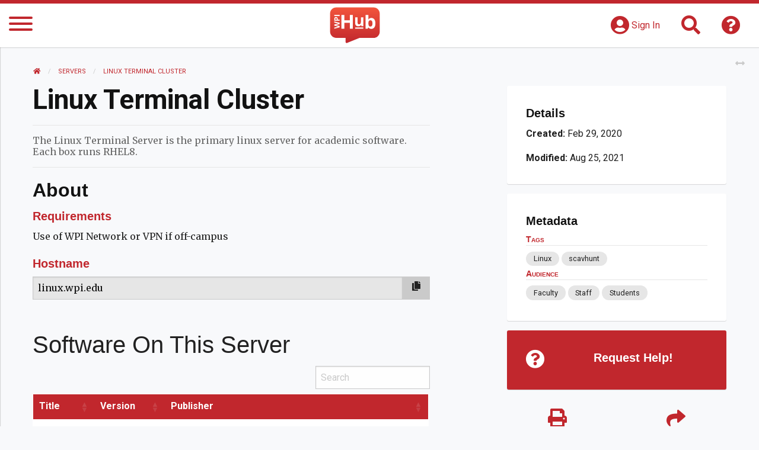

--- FILE ---
content_type: text/html; charset=utf-8
request_url: https://hub.wpi.edu/server/2/linux-terminal-cluster
body_size: 6232
content:

<!DOCTYPE html>
<html lang="en-US" dir="ltr">
<head>
  <!-- Meta -->
<meta content="text/html;charset=utf-8" http-equiv="Content-Type">
<meta name="viewport" content="width=device-width, initial-scale=1">
<title>The WPI Hub | Server | Linux Terminal Cluster</title>
<meta name="robots" content="index, follow">
<meta name="description" content="IT Service & Support enables the effective use of technology for teaching, learning, research, and the administrative work of the University by providing technology and mobility solutions, support, IT content and communications.">
<link rel="apple-touch-icon" sizes="180x180" href="/apple-touch-icon.png">
<link rel="icon" type="image/png" href="/favicon-32x32.png" sizes="32x32">
<link rel="icon" type="image/png" href="/favicon-16x16.png" sizes="16x16">
<link rel="manifest" href="/manifest.json">
<link rel="mask-icon" href="/safari-pinned-tab.svg" color="#c1272d">
<meta name="apple-mobile-web-app-title" content="The WPI Hub">
<meta name="application-name" content="The WPI Hub">
<meta name="theme-color" content="#c1272d">
<meta name="google-site-verification" content="zaW_K1-k8hmFB2Y7mlF1CnNtSnE3XpRpxz4oL0qBGUk">
<meta name="format-detection" content="telephone=no">
<link rel="author" href="/humans.txt">
<link rel="dns-prefetch" href="//itscdn.wpi.edu">
<link rel="dns-prefetch" href="//wpi.edu">
<link rel="prerender" href="/Search">
<!-- Facebook Open Graph -->
<meta property="fb:app_id" content="2446505305614066">
<meta property="og:url" content="https://hub.wpi.edu">
<meta property="og:type" content="website">
<meta property="og:title" content="The WPI Hub | Server | Linux Terminal Cluster">
<meta property="og:image" content="https://hub.wpi.edu/android-chrome-512x512.png">
<meta property="og:image:type" content="image/png">
<meta property="og:image:width" content="512">
<meta property="og:image:height" content="512">
<meta property="og:image:alt" content="The WPI Hub InTRo">
<meta property="og:description" content="IT Service & Support enables the effective use of technology for teaching, learning, research, and the administrative work of the University by providing technology and mobility solutions, support, IT content and communications."> 
<meta property="og:site_name" content="The WPI Hub">
<meta property="og:locale" content="en_US">
<meta property="article:author" content="The WPI Hub">
<!-- Twitter Cards -->
<meta name="twitter:card" content="summary">
<meta name="twitter:site" content="@WPI_IT">
<meta name="twitter:creator" content="@WPI_IT">
<meta name="twitter:url" content="https://hub.wpi.edu">
<meta name="twitter:title" content="The WPI Hub | Server | Linux Terminal Cluster">
<meta name="twitter:description" content="IT Service & Support enables the effective use of technology for teaching, learning, research, and the administrative work of the University by providing technology and mobility solutions, support, IT content and communications."> 
<meta name="twitter:image" content="https://hub.wpi.edu/android-chrome-512x512.png">
<meta name="twitter:image:alt" content="The WPI Hub InTRo">
<!-- Google Fonts -->
<link rel="preload" href="https://fonts.googleapis.com/css?family=Merriweather|Roboto:400,100,300,500,700,900" as="style">
<link rel="stylesheet" href="https://fonts.googleapis.com/css?family=Merriweather|Roboto:400,100,300,500,700,900">
<!-- Foundation -->
<link rel="stylesheet" type="text/css" href="/foundation/css/foundation.min.css">
<!-- FontAwesome -->
<link rel="preload" href="/font-awesome/css/all.min.css" as="style">
<link rel="stylesheet" href="/font-awesome/css/all.min.css">
<!-- SimpleBar -->
<link rel="preload" href="/simplebar/simplebar.min.css" as="style">
<link rel="stylesheet" href="/simplebar/simplebar.min.css">
<!-- Custom CSS -->
<link rel="stylesheet" type="text/css" href="/css/app.css">


<!-- jquery -->
<script type="text/javascript" src="/jquery/jquery.min.js" defer></script>
<!-- Foundation -->
<script type="text/javascript" src="/foundation/js/foundation.min.js" defer></script>
<!-- SimpleBar -->
<script type="text/javascript" src="/simplebar/simplebar.min.js" defer></script>
<!-- moment.js -->
<script type="text/javascript" src="/moment/moment.min.js" defer></script>
<!-- moment.js -->
<script type="text/javascript" src="/moment-timezone/moment-timezone-with-data-10-year-range.min.js" defer></script>
<link rel="stylesheet" href="/dragula/dragula.min.css">
<script type="text/javascript" src="/dragula/dragula.min.js" defer></script>
<!-- Custom CSS -->
<script type="text/javascript" src="/js/app.js" defer></script>
<!-- Google Analytics -->
<script src="https://www.googletagmanager.com/gtag/js?id=UA-82758516-2" type="text/javascript" async></script>
<script type="text/javascript">
	window.dataLayer = window.dataLayer || [];
	function gtag(){dataLayer.push(arguments);}
	gtag('js', new Date());
	
		gtag('config', 'UA-82758516-2',{
			cookie_flags: 'max-age=7200;secure;samesite=none'
		});
	
	window.addEventListener('load', function() {
		if (window.performance) {
			gtag('event', 'timing_complete', {
				'name': 'load',
				'value': Math.round(performance.now())
			});
		}
	});
</script>

<!-- Service Workers -->
<script type="text/javascript">
	if ('serviceWorker' in navigator) {
		window.addEventListener('load', function() {
			navigator.serviceWorker.register('/js/sw/app.js', { scope: '/' }).then(function(registration) {
			}, function(err) {
			});
		});
	}
</script>
<!-- grecaptcha -->
<script src="https://www.google.com/recaptcha/api.js?render=6LfDgUolAAAAAFMF-_y7LRGvYkKYnLih1TpFH_sX" async></script>
<script>
	window.addEventListener('load', function() {
		grecaptcha.ready(function() {
			$('.g-recaptcha-response').attr('aria-label', 'g-recaptcha-response');
			grecaptcha.execute('6LfDgUolAAAAAFMF-_y7LRGvYkKYnLih1TpFH_sX', {action: 'pageload'}).then(function(token) {
				window.pageload_grecaptchatoken = token;
			});
		});
	});
</script>
<style>
	.grecaptcha-badge {
		display:none;
	}
</style>





	




  <!-- DataTables -->
<link rel="preload" href="/datatables-zf/css/dataTables.foundation.min.css" as="style">
<link rel="stylesheet" href="/datatables-zf/css/dataTables.foundation.min.css">
<link rel="stylesheet" href="/datatables-buttons-zf/css/buttons.foundation.min.css">

<script type="text/javascript" src="/jszip/jszip.min.js" defer></script>
<script type="text/javascript" src="/pdfmake/pdfmake.min.js" defer></script>
<script type="text/javascript" src="/pdfmake/vfs_fonts.js" defer></script>

<script type="text/javascript" src="/datatables/js/jquery.dataTables.min.js" defer></script>
<script type="text/javascript" src="/datatables-zf/js/dataTables.foundation.min.js" defer></script>

<script type="text/javascript" src="/datatables-buttons/js/dataTables.buttons.min.js" defer></script>
<script type="text/javascript" src="/datatables-buttons/js/buttons.colVis.min.js" defer></script>
<script type="text/javascript" src="/datatables-buttons/js/buttons.html5.min.js" defer></script>
<script type="text/javascript" src="/datatables-buttons/js/buttons.print.min.js" defer></script>

<script type="text/javascript" src="/datatables-buttons-zf/js/buttons.foundation.min.js" defer></script>
  <script type='text/javascript' src='/js/pages/server/view.js' defer></script>
  
</head>

  
  <body class=" ">
<!-- Google Tag Manager (noscript) -->
<noscript><iframe src="https://www.googletagmanager.com/ns.html?id=GTM-WLZPZW"
height="0" width="0" style="display:none;visibility:hidden"></iframe></noscript>
<!-- End Google Tag Manager (noscript) -->
    <div class="header-bar">
      <div class="grid-container fluid" style="height:100%;">
        <div class="grid-x align-middle" style="height:100%;">

          <div id="pwa-back" class="cell shrink" style="display:none;">
            <a href="#"><i class="fas fa-2x fa-arrow-left header-icon"></i><span class="show-for-sr">Back</span></a>
          </div>

          <div class="cell small-2 medium-2 large-shrink">
            <button id="menuButton" class="header-icon hamburger hamburger--squeeze " type="button" aria-label="Menu" aria-controls="navigation" aria-expanded="true/false" data-toggle="offCanvas">
              <span class="hamburger-box">
                <span class="hamburger-inner"></span>
              </span>
            </button>
          </div>

          <div class="cell auto align-right" style="display:flex;">
            <a class="header-brand" href="/" title="The WPI Hub">
              
                <span class="show-for-sr">The WPI Hub</span>
                
                
                    <svg version="1.1" id="Layer_1" xmlns="http://www.w3.org/2000/svg" xmlns:xlink="http://www.w3.org/1999/xlink" x="0px" y="0px"
  viewBox="0 0 400 300" style="enable-background:new 0 0 400 300;" xml:space="preserve">
  <linearGradient id="useGradient" x2="0" y2="1">
  <stop offset="0%" class="header-brand-stop1"/>  
  <stop offset="100%" class="header-brand-stop2"/>
    
  </linearGradient>
<g>
  <g class="color-primary">
    <g>
      <path d="M392.5,63.9V206c0,26.5-21.6,48.1-48.1,48.1H236.1l-93.9,38.3c-5.9,4.4-14.4,0.1-14.4-7.3v-31.1H55.7
        c-26.5,0-48.1-21.6-48.1-48.1V63.9c0-26.5,21.6-48.1,48.1-48.1h288.7C370.9,15.8,392.5,37.4,392.5,63.9z"/>
    </g>
  </g>
  <g class="color-alt">
    <g>
      <g>
        <path class="st0" d="M183.5,182.1h-22.7v-46.4h-42.6v46.4H95.4V74.6h22.8v42.1h42.6V74.6h22.7V182.1z"/>
      </g>
      <g>
        <path class="st0" d="M328.1,98.3c9.7,0,17.3,3.8,22.8,11.4c5.5,7.6,8.2,18,8.2,31.1c0,13.6-2.8,24.1-8.5,31.5
          c-5.7,7.5-13.4,11.2-23.1,11.2c-9.7,0-17.2-3.5-22.7-10.5h-1.5l-3.7,9h-17.1V74.6h22.4v19.7c0,3.4-0.3,8.8-0.9,16.2h0.9
          C310.1,102.4,317.8,98.3,328.1,98.3z M320.9,116.3c-5.5,0-9.6,1.7-12.1,5.1c-2.5,3.4-3.9,9-4,16.9v2.4c0,8.8,1.3,15.1,3.9,19
          c2.6,3.8,6.8,5.7,12.5,5.7c4.6,0,8.3-2.1,11-6.4c2.7-4.2,4.1-10.4,4.1-18.5c0-8.1-1.4-14.2-4.1-18.2
          C329.4,118.3,325.7,116.3,320.9,116.3z"/>
      </g>
      <g>
        <g>
          <path class="st0" d="M251,163l-2.5-10h-1c-2,3.2-4.8,5.7-8.5,7.4c-3.7,1.7-7.9,2.6-12.6,2.6c-8.1,0-14.1-2.2-18.2-6.5
            c-4.1-4.3-6.1-10.5-6.1-18.6V93.7h18.7v39.6c0,5,0.9,8.7,2.6,11.1c1.8,2.5,4.6,3.7,8.4,3.7c5.2,0,9-1.7,11.4-5.2
            c2.3-3.5,3.5-9.3,3.5-17.4V93.7h18.7V163H251z"/>
        </g>
      </g>
      <rect x="202" y="172.6" class="st0" width="63.4" height="9.5"/>
    </g>
    <g>
      <path class="st0" d="M82,136.1v10.1l-22,5.7c-0.8,0.2-2.4,0.6-4.8,1.1c-2.4,0.5-4.1,0.8-4.9,0.9c1,0.1,2.7,0.4,5,0.9
        c2.3,0.5,3.9,0.8,4.9,1.1l21.9,5.6v10.1l-41.8,10.7v-8.7l22.8-5.3c4.2-0.9,7.9-1.6,10.9-2c-1.1-0.1-2.8-0.4-5-0.8
        c-2.3-0.4-4-0.8-5.3-1.2L40.2,158v-8.4l23.4-6.1c1-0.3,2.6-0.6,4.8-1c2.2-0.4,4-0.7,5.5-0.9c-1.5-0.2-3.3-0.5-5.6-0.9
        s-4-0.8-5.4-1.1l-22.8-5.3v-8.7L82,136.1z"/>
      <path class="st0" d="M53.3,91.4c4.5,0,7.9,1.4,10.3,4.2c2.4,2.8,3.6,6.8,3.6,12v3.8H82v8.9H40.2v-13.3c0-5.1,1.1-8.9,3.3-11.6
        C45.7,92.7,49,91.4,53.3,91.4z M59.9,111.4v-2.9c0-2.7-0.5-4.8-1.6-6.1c-1.1-1.4-2.6-2-4.7-2c-2.1,0-3.6,0.6-4.6,1.7
        c-1,1.1-1.5,2.9-1.5,5.3v4H59.9z"/>
      <path class="st0" d="M82,83.5H40.2v-8.9H82V83.5z"/>
    </g>
  </g>
</g>
</svg>
                
              
            </a>
          </div>
          <div class="cell auto text-right">
            <div class="header-menu-icons">
              
                <a href="/login"><i class="fas fa-2x fa-user-circle header-icon"></i> <span style="vertical-align: super;color:var(--color-header-icons)">Sign In</span></a>
              
              <a href="/Search"><i class="fas fa-2x fa-search header-icon hide-for-small-only"></i><span class="show-for-sr"> Search</span></a>

              

              <a href="/Help"><i class="fas fa-2x fa-question-circle header-icon hide-for-small-only"></i><span class="show-for-sr"> Get Help</span></a>
            </div>
          </div>
        </div>

      </div>
    </div>

  <div class="site-wrapper  ">

    <nav class="site-nav" data-simplebar>
      <a href="#" id="menuShrink" class="shrink hide-for-small-only"><i class="fa fa-bars"></i><span class="show-for-sr"> Shrink Sidebar</span></a>

      <ul class="vertical menu">
        <li class="show-for-small-only double">
          <a href="/Search"><i class="fas fa-fw fa-search fa-2x color-pop"></i><span class="show-for-sr"> Search</span></a>
          <a href="/Help"><i class="fas fa-fw fa-question-circle fa-2x color-pop"></i><span class="show-for-sr"> Get Help</span></a>
        </li>
        <li><a href="/" class=""><i class="fas fa-fw fa-home fa-2x color-pop"></i> <span class="linklabel"> Home</span></a></li>
        <li><a href="/Me/My-Dashboard" class=""><i class="fas fa-fw fa-robot fa-2x color-user"></i> <span class="linklabel"> My Dashboard</span></a></li>
        <li><a href="https://help.wpi.edu/kb?btn=121?" target="_blank" class=""><i class="fas fa-fw fa-file-alt fa-2x color-bright-1"></i> <span class="linklabel"> Knowledge Base</span></a></li>
        <li><a href="/Sites" class=""><i class="fas fa-fw fa-comment-alt fa-2x color-pop"></i> <span class="linklabel"> Hub Sites</span></a></li>
        <li><a href="https://help.wpi.edu/?" class=""><i class="fas fa-fw fa-book fa-2x color-bright-2"></i> <span class="linklabel"> Service Catalog</span></a></li>
        <li><a href="https://help.wpi.edu/services?btn=124&itil_requesttype_id=3&root_category=76&autolog=true&shownewticket=true&categoryid=127" class=""><i class="fas fa-fw fa-download fa-2x color-bright-3"></i> <span class="linklabel"> Software Library</span></a></li>
        <li><a href="/Locations-and-Servers" class="active"><i class="fas fa-fw fa-map-marker-alt fa-2x color-bright-4"></i> <span class="linklabel"> Locations & Servers</span></a></li>
        <li><a href="/News-and-Events" class=""><i class="fas fa-fw fa-newspaper fa-2x color-pop"></i> <span class="linklabel"> News & Events</span></a></li>
        <li><a href="/App-Marketplace" class=""><i class="fas fa-fw fa-icons fa-2x color-bright-5"></i> <span class="linklabel"> Apps</span></a></li>
      </ul>
      
    </nav>

    <section class="site-content">
    
    




  <div class="grid-container fluid swim-lane article" data-size-control='{"display": true, "thiccener":true, "thiccener-item":"grid-container"}'>
    <div class="grid-container">


      <nav aria-label="You are here:" role="navigation">
        <ul class="breadcrumbs">
          <li><a href="/"><span class="show-for-sr">Home </span><i class="fa-fw fas fa-home"></i></a></li>
          <li><a href="#">Servers</a></li>
          <li>
            <a href='#'>
              <span class="show-for-sr">Current: </span> Linux Terminal Cluster
            </a>
          </li>
        </ul>
      </nav>



      <div class="grid-x grid-margin-x align-justify">
        <div class="cell small-12 medium-8 large-7 two-col-content">
        <div class="cell small-9 medium-10 large-11">
          <h1 id="article-title" class="article-heading"  >Linux Terminal Cluster</h1>
          
            <p id="article-summary" class="article-summary"  >The Linux Terminal Server is the primary linux server for academic software. Each box runs RHEL8.</p>
          
        </div>
            
            <div class="article-body software-body">
              <h2>About</h2>
              
                <h3>Requirements</h3>
                <p id='requirements'  >Use of WPI Network or VPN if off-campus</p>
              

                
                  <h3>Hostname</h3>
                  <div class='input-group'>
                    <input type='text' id="host" value="linux.wpi.edu" class='input-group-field copy-text' readonly>
                    <button class='input-group-button copy-button'><i class='fas fa-copy'></i></button>
                  </div>
                

            </div>


            
            
          
            <div class="swim-lane">
              <h2>Software On This Server</h2>
              
              <table id='softwareTable' class='table'>
                <thead>
                  <tr>
                    <th class='table-hidden'>ID</th>
                    <th>Title</th>
                    <th>Version</th>
                    <th>Publisher</th>
                    
                  </tr>
                </thead>
                <tbody>
                
                  
                    <tr>
                      <td>543</td>
                      <td><a href="/software/543">Singular</a></td>
                      <td>4.1.2</td>
                      <td>Singular</td>
                      
                    </tr>
                  
                    <tr>
                      <td>544</td>
                      <td><a href="/software/544">Thunderbird</a></td>
                      <td>52</td>
                      <td>Mozilla Foundation</td>
                      
                    </tr>
                  
                    <tr>
                      <td>600</td>
                      <td><a href="/software/600">TeX Live</a></td>
                      <td>2019</td>
                      <td></td>
                      
                    </tr>
                  
                    <tr>
                      <td>602</td>
                      <td><a href="/software/602">Git</a></td>
                      <td>2.41.0.3</td>
                      <td>Git Development Community</td>
                      
                    </tr>
                  
                    <tr>
                      <td>604</td>
                      <td><a href="/software/604">GCC</a></td>
                      <td>9.3</td>
                      <td>Free Software Foundation, Inc.</td>
                      
                    </tr>
                  
                    <tr>
                      <td>606</td>
                      <td><a href="/software/606">Screen</a></td>
                      <td></td>
                      <td>Amadeusz Sławiński, Alexander Naumov and the GNU Project</td>
                      
                    </tr>
                  
                    <tr>
                      <td>607</td>
                      <td><a href="/software/607">tmux</a></td>
                      <td>3.1c</td>
                      <td>Nicholas Marriott</td>
                      
                    </tr>
                  
                    <tr>
                      <td>609</td>
                      <td><a href="/software/609">OpenJDK</a></td>
                      <td>1.8.0_282-b08</td>
                      <td>Oracle</td>
                      
                    </tr>
                  
                
                </tbody>
              </table>
            </div>
          
        </div>

        <div class="cell small-12 medium-4 two-col-sidebar">

           

          
            <div class="box card">
              <h2>Details</h2>
              <p><strong>Created:</strong> Feb 29, 2020</p>
              <p><strong>Modified:</strong> Aug 25, 2021</p>
            </div>
          

          
            <div class="box card">
              <h2>Metadata</h2>
              
                <h3>Tags</h3>
                <ul class="tags">
                  
                    
                      <li data-tagid="20" class='tag'><a href="/tag/20">Linux</a></li>
                    
                      <li data-tagid="111" class='tag'><a href="/tag/111">scavhunt</a></li>
                    
                  
                  
                </ul>
                
              
              
                <h3>Audience</h3>
                <ul class="audience">
                  
                    
                      <li data-audienceid="1" class="audience-item"><a href="/audience/1">Faculty</a></li>
                    
                      <li data-audienceid="2" class="audience-item"><a href="/audience/2">Staff</a></li>
                    
                      <li data-audienceid="3" class="audience-item"><a href="/audience/3">Students</a></li>
                    
                  
                  
                </ul>
                
              
              
            </div>
          

          

          

          <a id="button-request-help" href="/Request">
  <div class="box card helpMe">
    <div class="grid-x grid-margin-x align-justify">
        <div class="cell small-2 text-right">
          <i class="fas fa-question-circle fa-2x"></i> 
        </div>
        <div class="cell small-10">
          <h2>Request Help!</h2>
        </div>
    </div>
  </div>
</a>

          <div class="box icon-links">
  <div class="grid-x grid-margin-x align-justify text-center">
    <div class="cell small-6">
      <a id="button-print" href="#" aria-label="Print"><i class="fas fa-2x fa-print"></i></a>
    </div>
    <div class="cell small-6">
      <a id="button-share" href="#" aria-label="Share"><i class="fas fa-2x fa-share"></i></a>
    </div>
  </div>
</div>

<div class="reveal" id="modal-share" data-reveal>
  <h4>Share Link</h4>
  <label for='share-link'>Share Link</label>
  <div class='input-group'>
    <input type='text' value='' id='share-link' name='share-link' class='input-group-field copy-text' readonly>
    <button id='button-share-link' class='input-group-button copy-button' aria-label="Copy Link"><i class='fas fa-copy'></i></button>
  </div>
  <button class="close-button" data-close aria-label="Close modal" type="button">
    <span aria-hidden="true"><i class='fas fa-times'></i></span>
  </button>
</div>

        
        </div>
      </div>
    </div>
  </div>

  

  


  

    <section class="site-footer" id="site-footer">
    
        <div class="grid-container fluid footer help">
            <div class="grid-container">
                <div class="grid-x grid-margin-x">
                    <div class="cell small-12">
                        <h2>Get Support</h2>
                    </div>
                </div>
                <div class="grid-x grid-margin-x">

                    <a class="cell small-6 medium-3" href="/Request">
                        <h3>Get Help Online</h3>
                        <p>Help Form</p>
                    </a>
                    <a class="cell small-6 medium-3" href="tel:15088315888">
                        <h3>Call Us</h3>
                        <p>+1 (508) 831-5888</p>
                    </a>
                    <a class="cell small-6 medium-3" href="mailto:its@wpi.edu">
                        <h3>Email Us</h3>
                        <p>its@wpi.edu</p>
                    </a>
                    <a class="cell small-6 medium-3" href="/Help">
                        <h3>Visit Us</h3>
                        <p>View Hours & Locations</p>
                    </a>
                </div>
            </div>
        </div>
    
    <div class="grid-container fluid footer legal">
        <div class="grid-container">
            <div class="grid-x grid-margin-x align-middle">
                <div class="cell small-12 large-6 text-center large-text-left">&copy 2026 Worcester Polytechnic Institute, All Rights Reserved.</div>
                <div class="cell small-12 large-6">
                    <ul class="menu vertical large-horizontal align-center large-align-right">
                        <li><a href='/Feedback'>Feedback</a></li>
                        <li><a href='/Site-Map'>Site Map</a></li>
                        <li><a href='https://www.wpi.edu/' target='_blank'>WPI Homepage</a></li>
                        <li><a href='/article/139/it-policies-standards-and-procedures'>Policies & Procedures</a></li>
                    </ul>
                </div>
            </div>
        </div>
    </div>
</section>
    </section>
    

<section class="user-sidebar" data-simplebar>
  <a href="/Me/Widgets" class="user-sidebar-configure">
    <i class="fas fa-cog"><span class="show-for-sr">Customize Your Sidebar</span></i>
  </a>
  <div class="user-menu">
    <div class="user-menu-avatar" style="background-image:url('/img/ico-intro.svg')"></div>
    <div class="user-menu-name">Hi !</div>
    <div class="user-menu-links">
	  <a href="/Me/My-Dashboard"><i class="fas fa-robot"></i> <span>My Dashboard</span></a>
      
      
      <a href="/logout" class="dark"><i class="fas fa-sign-out-alt"></i> <span>Sign Out</span></a>
    </div>
  </div>

	
		
			<div class="user-widget empty">
				<p>You do not currently have any Widgets</p>
				<a href="/Me/Widgets" class="button"><i class="fas fa-plus-circle"></i> Customize Your Sidebar</a>
			</div>
		
  


</section>
  </div>
</body>
</html>


--- FILE ---
content_type: text/html; charset=utf-8
request_url: https://www.google.com/recaptcha/api2/anchor?ar=1&k=6LfDgUolAAAAAFMF-_y7LRGvYkKYnLih1TpFH_sX&co=aHR0cHM6Ly9odWIud3BpLmVkdTo0NDM.&hl=en&v=PoyoqOPhxBO7pBk68S4YbpHZ&size=invisible&anchor-ms=20000&execute-ms=30000&cb=aki8p7iathzz
body_size: 48624
content:
<!DOCTYPE HTML><html dir="ltr" lang="en"><head><meta http-equiv="Content-Type" content="text/html; charset=UTF-8">
<meta http-equiv="X-UA-Compatible" content="IE=edge">
<title>reCAPTCHA</title>
<style type="text/css">
/* cyrillic-ext */
@font-face {
  font-family: 'Roboto';
  font-style: normal;
  font-weight: 400;
  font-stretch: 100%;
  src: url(//fonts.gstatic.com/s/roboto/v48/KFO7CnqEu92Fr1ME7kSn66aGLdTylUAMa3GUBHMdazTgWw.woff2) format('woff2');
  unicode-range: U+0460-052F, U+1C80-1C8A, U+20B4, U+2DE0-2DFF, U+A640-A69F, U+FE2E-FE2F;
}
/* cyrillic */
@font-face {
  font-family: 'Roboto';
  font-style: normal;
  font-weight: 400;
  font-stretch: 100%;
  src: url(//fonts.gstatic.com/s/roboto/v48/KFO7CnqEu92Fr1ME7kSn66aGLdTylUAMa3iUBHMdazTgWw.woff2) format('woff2');
  unicode-range: U+0301, U+0400-045F, U+0490-0491, U+04B0-04B1, U+2116;
}
/* greek-ext */
@font-face {
  font-family: 'Roboto';
  font-style: normal;
  font-weight: 400;
  font-stretch: 100%;
  src: url(//fonts.gstatic.com/s/roboto/v48/KFO7CnqEu92Fr1ME7kSn66aGLdTylUAMa3CUBHMdazTgWw.woff2) format('woff2');
  unicode-range: U+1F00-1FFF;
}
/* greek */
@font-face {
  font-family: 'Roboto';
  font-style: normal;
  font-weight: 400;
  font-stretch: 100%;
  src: url(//fonts.gstatic.com/s/roboto/v48/KFO7CnqEu92Fr1ME7kSn66aGLdTylUAMa3-UBHMdazTgWw.woff2) format('woff2');
  unicode-range: U+0370-0377, U+037A-037F, U+0384-038A, U+038C, U+038E-03A1, U+03A3-03FF;
}
/* math */
@font-face {
  font-family: 'Roboto';
  font-style: normal;
  font-weight: 400;
  font-stretch: 100%;
  src: url(//fonts.gstatic.com/s/roboto/v48/KFO7CnqEu92Fr1ME7kSn66aGLdTylUAMawCUBHMdazTgWw.woff2) format('woff2');
  unicode-range: U+0302-0303, U+0305, U+0307-0308, U+0310, U+0312, U+0315, U+031A, U+0326-0327, U+032C, U+032F-0330, U+0332-0333, U+0338, U+033A, U+0346, U+034D, U+0391-03A1, U+03A3-03A9, U+03B1-03C9, U+03D1, U+03D5-03D6, U+03F0-03F1, U+03F4-03F5, U+2016-2017, U+2034-2038, U+203C, U+2040, U+2043, U+2047, U+2050, U+2057, U+205F, U+2070-2071, U+2074-208E, U+2090-209C, U+20D0-20DC, U+20E1, U+20E5-20EF, U+2100-2112, U+2114-2115, U+2117-2121, U+2123-214F, U+2190, U+2192, U+2194-21AE, U+21B0-21E5, U+21F1-21F2, U+21F4-2211, U+2213-2214, U+2216-22FF, U+2308-230B, U+2310, U+2319, U+231C-2321, U+2336-237A, U+237C, U+2395, U+239B-23B7, U+23D0, U+23DC-23E1, U+2474-2475, U+25AF, U+25B3, U+25B7, U+25BD, U+25C1, U+25CA, U+25CC, U+25FB, U+266D-266F, U+27C0-27FF, U+2900-2AFF, U+2B0E-2B11, U+2B30-2B4C, U+2BFE, U+3030, U+FF5B, U+FF5D, U+1D400-1D7FF, U+1EE00-1EEFF;
}
/* symbols */
@font-face {
  font-family: 'Roboto';
  font-style: normal;
  font-weight: 400;
  font-stretch: 100%;
  src: url(//fonts.gstatic.com/s/roboto/v48/KFO7CnqEu92Fr1ME7kSn66aGLdTylUAMaxKUBHMdazTgWw.woff2) format('woff2');
  unicode-range: U+0001-000C, U+000E-001F, U+007F-009F, U+20DD-20E0, U+20E2-20E4, U+2150-218F, U+2190, U+2192, U+2194-2199, U+21AF, U+21E6-21F0, U+21F3, U+2218-2219, U+2299, U+22C4-22C6, U+2300-243F, U+2440-244A, U+2460-24FF, U+25A0-27BF, U+2800-28FF, U+2921-2922, U+2981, U+29BF, U+29EB, U+2B00-2BFF, U+4DC0-4DFF, U+FFF9-FFFB, U+10140-1018E, U+10190-1019C, U+101A0, U+101D0-101FD, U+102E0-102FB, U+10E60-10E7E, U+1D2C0-1D2D3, U+1D2E0-1D37F, U+1F000-1F0FF, U+1F100-1F1AD, U+1F1E6-1F1FF, U+1F30D-1F30F, U+1F315, U+1F31C, U+1F31E, U+1F320-1F32C, U+1F336, U+1F378, U+1F37D, U+1F382, U+1F393-1F39F, U+1F3A7-1F3A8, U+1F3AC-1F3AF, U+1F3C2, U+1F3C4-1F3C6, U+1F3CA-1F3CE, U+1F3D4-1F3E0, U+1F3ED, U+1F3F1-1F3F3, U+1F3F5-1F3F7, U+1F408, U+1F415, U+1F41F, U+1F426, U+1F43F, U+1F441-1F442, U+1F444, U+1F446-1F449, U+1F44C-1F44E, U+1F453, U+1F46A, U+1F47D, U+1F4A3, U+1F4B0, U+1F4B3, U+1F4B9, U+1F4BB, U+1F4BF, U+1F4C8-1F4CB, U+1F4D6, U+1F4DA, U+1F4DF, U+1F4E3-1F4E6, U+1F4EA-1F4ED, U+1F4F7, U+1F4F9-1F4FB, U+1F4FD-1F4FE, U+1F503, U+1F507-1F50B, U+1F50D, U+1F512-1F513, U+1F53E-1F54A, U+1F54F-1F5FA, U+1F610, U+1F650-1F67F, U+1F687, U+1F68D, U+1F691, U+1F694, U+1F698, U+1F6AD, U+1F6B2, U+1F6B9-1F6BA, U+1F6BC, U+1F6C6-1F6CF, U+1F6D3-1F6D7, U+1F6E0-1F6EA, U+1F6F0-1F6F3, U+1F6F7-1F6FC, U+1F700-1F7FF, U+1F800-1F80B, U+1F810-1F847, U+1F850-1F859, U+1F860-1F887, U+1F890-1F8AD, U+1F8B0-1F8BB, U+1F8C0-1F8C1, U+1F900-1F90B, U+1F93B, U+1F946, U+1F984, U+1F996, U+1F9E9, U+1FA00-1FA6F, U+1FA70-1FA7C, U+1FA80-1FA89, U+1FA8F-1FAC6, U+1FACE-1FADC, U+1FADF-1FAE9, U+1FAF0-1FAF8, U+1FB00-1FBFF;
}
/* vietnamese */
@font-face {
  font-family: 'Roboto';
  font-style: normal;
  font-weight: 400;
  font-stretch: 100%;
  src: url(//fonts.gstatic.com/s/roboto/v48/KFO7CnqEu92Fr1ME7kSn66aGLdTylUAMa3OUBHMdazTgWw.woff2) format('woff2');
  unicode-range: U+0102-0103, U+0110-0111, U+0128-0129, U+0168-0169, U+01A0-01A1, U+01AF-01B0, U+0300-0301, U+0303-0304, U+0308-0309, U+0323, U+0329, U+1EA0-1EF9, U+20AB;
}
/* latin-ext */
@font-face {
  font-family: 'Roboto';
  font-style: normal;
  font-weight: 400;
  font-stretch: 100%;
  src: url(//fonts.gstatic.com/s/roboto/v48/KFO7CnqEu92Fr1ME7kSn66aGLdTylUAMa3KUBHMdazTgWw.woff2) format('woff2');
  unicode-range: U+0100-02BA, U+02BD-02C5, U+02C7-02CC, U+02CE-02D7, U+02DD-02FF, U+0304, U+0308, U+0329, U+1D00-1DBF, U+1E00-1E9F, U+1EF2-1EFF, U+2020, U+20A0-20AB, U+20AD-20C0, U+2113, U+2C60-2C7F, U+A720-A7FF;
}
/* latin */
@font-face {
  font-family: 'Roboto';
  font-style: normal;
  font-weight: 400;
  font-stretch: 100%;
  src: url(//fonts.gstatic.com/s/roboto/v48/KFO7CnqEu92Fr1ME7kSn66aGLdTylUAMa3yUBHMdazQ.woff2) format('woff2');
  unicode-range: U+0000-00FF, U+0131, U+0152-0153, U+02BB-02BC, U+02C6, U+02DA, U+02DC, U+0304, U+0308, U+0329, U+2000-206F, U+20AC, U+2122, U+2191, U+2193, U+2212, U+2215, U+FEFF, U+FFFD;
}
/* cyrillic-ext */
@font-face {
  font-family: 'Roboto';
  font-style: normal;
  font-weight: 500;
  font-stretch: 100%;
  src: url(//fonts.gstatic.com/s/roboto/v48/KFO7CnqEu92Fr1ME7kSn66aGLdTylUAMa3GUBHMdazTgWw.woff2) format('woff2');
  unicode-range: U+0460-052F, U+1C80-1C8A, U+20B4, U+2DE0-2DFF, U+A640-A69F, U+FE2E-FE2F;
}
/* cyrillic */
@font-face {
  font-family: 'Roboto';
  font-style: normal;
  font-weight: 500;
  font-stretch: 100%;
  src: url(//fonts.gstatic.com/s/roboto/v48/KFO7CnqEu92Fr1ME7kSn66aGLdTylUAMa3iUBHMdazTgWw.woff2) format('woff2');
  unicode-range: U+0301, U+0400-045F, U+0490-0491, U+04B0-04B1, U+2116;
}
/* greek-ext */
@font-face {
  font-family: 'Roboto';
  font-style: normal;
  font-weight: 500;
  font-stretch: 100%;
  src: url(//fonts.gstatic.com/s/roboto/v48/KFO7CnqEu92Fr1ME7kSn66aGLdTylUAMa3CUBHMdazTgWw.woff2) format('woff2');
  unicode-range: U+1F00-1FFF;
}
/* greek */
@font-face {
  font-family: 'Roboto';
  font-style: normal;
  font-weight: 500;
  font-stretch: 100%;
  src: url(//fonts.gstatic.com/s/roboto/v48/KFO7CnqEu92Fr1ME7kSn66aGLdTylUAMa3-UBHMdazTgWw.woff2) format('woff2');
  unicode-range: U+0370-0377, U+037A-037F, U+0384-038A, U+038C, U+038E-03A1, U+03A3-03FF;
}
/* math */
@font-face {
  font-family: 'Roboto';
  font-style: normal;
  font-weight: 500;
  font-stretch: 100%;
  src: url(//fonts.gstatic.com/s/roboto/v48/KFO7CnqEu92Fr1ME7kSn66aGLdTylUAMawCUBHMdazTgWw.woff2) format('woff2');
  unicode-range: U+0302-0303, U+0305, U+0307-0308, U+0310, U+0312, U+0315, U+031A, U+0326-0327, U+032C, U+032F-0330, U+0332-0333, U+0338, U+033A, U+0346, U+034D, U+0391-03A1, U+03A3-03A9, U+03B1-03C9, U+03D1, U+03D5-03D6, U+03F0-03F1, U+03F4-03F5, U+2016-2017, U+2034-2038, U+203C, U+2040, U+2043, U+2047, U+2050, U+2057, U+205F, U+2070-2071, U+2074-208E, U+2090-209C, U+20D0-20DC, U+20E1, U+20E5-20EF, U+2100-2112, U+2114-2115, U+2117-2121, U+2123-214F, U+2190, U+2192, U+2194-21AE, U+21B0-21E5, U+21F1-21F2, U+21F4-2211, U+2213-2214, U+2216-22FF, U+2308-230B, U+2310, U+2319, U+231C-2321, U+2336-237A, U+237C, U+2395, U+239B-23B7, U+23D0, U+23DC-23E1, U+2474-2475, U+25AF, U+25B3, U+25B7, U+25BD, U+25C1, U+25CA, U+25CC, U+25FB, U+266D-266F, U+27C0-27FF, U+2900-2AFF, U+2B0E-2B11, U+2B30-2B4C, U+2BFE, U+3030, U+FF5B, U+FF5D, U+1D400-1D7FF, U+1EE00-1EEFF;
}
/* symbols */
@font-face {
  font-family: 'Roboto';
  font-style: normal;
  font-weight: 500;
  font-stretch: 100%;
  src: url(//fonts.gstatic.com/s/roboto/v48/KFO7CnqEu92Fr1ME7kSn66aGLdTylUAMaxKUBHMdazTgWw.woff2) format('woff2');
  unicode-range: U+0001-000C, U+000E-001F, U+007F-009F, U+20DD-20E0, U+20E2-20E4, U+2150-218F, U+2190, U+2192, U+2194-2199, U+21AF, U+21E6-21F0, U+21F3, U+2218-2219, U+2299, U+22C4-22C6, U+2300-243F, U+2440-244A, U+2460-24FF, U+25A0-27BF, U+2800-28FF, U+2921-2922, U+2981, U+29BF, U+29EB, U+2B00-2BFF, U+4DC0-4DFF, U+FFF9-FFFB, U+10140-1018E, U+10190-1019C, U+101A0, U+101D0-101FD, U+102E0-102FB, U+10E60-10E7E, U+1D2C0-1D2D3, U+1D2E0-1D37F, U+1F000-1F0FF, U+1F100-1F1AD, U+1F1E6-1F1FF, U+1F30D-1F30F, U+1F315, U+1F31C, U+1F31E, U+1F320-1F32C, U+1F336, U+1F378, U+1F37D, U+1F382, U+1F393-1F39F, U+1F3A7-1F3A8, U+1F3AC-1F3AF, U+1F3C2, U+1F3C4-1F3C6, U+1F3CA-1F3CE, U+1F3D4-1F3E0, U+1F3ED, U+1F3F1-1F3F3, U+1F3F5-1F3F7, U+1F408, U+1F415, U+1F41F, U+1F426, U+1F43F, U+1F441-1F442, U+1F444, U+1F446-1F449, U+1F44C-1F44E, U+1F453, U+1F46A, U+1F47D, U+1F4A3, U+1F4B0, U+1F4B3, U+1F4B9, U+1F4BB, U+1F4BF, U+1F4C8-1F4CB, U+1F4D6, U+1F4DA, U+1F4DF, U+1F4E3-1F4E6, U+1F4EA-1F4ED, U+1F4F7, U+1F4F9-1F4FB, U+1F4FD-1F4FE, U+1F503, U+1F507-1F50B, U+1F50D, U+1F512-1F513, U+1F53E-1F54A, U+1F54F-1F5FA, U+1F610, U+1F650-1F67F, U+1F687, U+1F68D, U+1F691, U+1F694, U+1F698, U+1F6AD, U+1F6B2, U+1F6B9-1F6BA, U+1F6BC, U+1F6C6-1F6CF, U+1F6D3-1F6D7, U+1F6E0-1F6EA, U+1F6F0-1F6F3, U+1F6F7-1F6FC, U+1F700-1F7FF, U+1F800-1F80B, U+1F810-1F847, U+1F850-1F859, U+1F860-1F887, U+1F890-1F8AD, U+1F8B0-1F8BB, U+1F8C0-1F8C1, U+1F900-1F90B, U+1F93B, U+1F946, U+1F984, U+1F996, U+1F9E9, U+1FA00-1FA6F, U+1FA70-1FA7C, U+1FA80-1FA89, U+1FA8F-1FAC6, U+1FACE-1FADC, U+1FADF-1FAE9, U+1FAF0-1FAF8, U+1FB00-1FBFF;
}
/* vietnamese */
@font-face {
  font-family: 'Roboto';
  font-style: normal;
  font-weight: 500;
  font-stretch: 100%;
  src: url(//fonts.gstatic.com/s/roboto/v48/KFO7CnqEu92Fr1ME7kSn66aGLdTylUAMa3OUBHMdazTgWw.woff2) format('woff2');
  unicode-range: U+0102-0103, U+0110-0111, U+0128-0129, U+0168-0169, U+01A0-01A1, U+01AF-01B0, U+0300-0301, U+0303-0304, U+0308-0309, U+0323, U+0329, U+1EA0-1EF9, U+20AB;
}
/* latin-ext */
@font-face {
  font-family: 'Roboto';
  font-style: normal;
  font-weight: 500;
  font-stretch: 100%;
  src: url(//fonts.gstatic.com/s/roboto/v48/KFO7CnqEu92Fr1ME7kSn66aGLdTylUAMa3KUBHMdazTgWw.woff2) format('woff2');
  unicode-range: U+0100-02BA, U+02BD-02C5, U+02C7-02CC, U+02CE-02D7, U+02DD-02FF, U+0304, U+0308, U+0329, U+1D00-1DBF, U+1E00-1E9F, U+1EF2-1EFF, U+2020, U+20A0-20AB, U+20AD-20C0, U+2113, U+2C60-2C7F, U+A720-A7FF;
}
/* latin */
@font-face {
  font-family: 'Roboto';
  font-style: normal;
  font-weight: 500;
  font-stretch: 100%;
  src: url(//fonts.gstatic.com/s/roboto/v48/KFO7CnqEu92Fr1ME7kSn66aGLdTylUAMa3yUBHMdazQ.woff2) format('woff2');
  unicode-range: U+0000-00FF, U+0131, U+0152-0153, U+02BB-02BC, U+02C6, U+02DA, U+02DC, U+0304, U+0308, U+0329, U+2000-206F, U+20AC, U+2122, U+2191, U+2193, U+2212, U+2215, U+FEFF, U+FFFD;
}
/* cyrillic-ext */
@font-face {
  font-family: 'Roboto';
  font-style: normal;
  font-weight: 900;
  font-stretch: 100%;
  src: url(//fonts.gstatic.com/s/roboto/v48/KFO7CnqEu92Fr1ME7kSn66aGLdTylUAMa3GUBHMdazTgWw.woff2) format('woff2');
  unicode-range: U+0460-052F, U+1C80-1C8A, U+20B4, U+2DE0-2DFF, U+A640-A69F, U+FE2E-FE2F;
}
/* cyrillic */
@font-face {
  font-family: 'Roboto';
  font-style: normal;
  font-weight: 900;
  font-stretch: 100%;
  src: url(//fonts.gstatic.com/s/roboto/v48/KFO7CnqEu92Fr1ME7kSn66aGLdTylUAMa3iUBHMdazTgWw.woff2) format('woff2');
  unicode-range: U+0301, U+0400-045F, U+0490-0491, U+04B0-04B1, U+2116;
}
/* greek-ext */
@font-face {
  font-family: 'Roboto';
  font-style: normal;
  font-weight: 900;
  font-stretch: 100%;
  src: url(//fonts.gstatic.com/s/roboto/v48/KFO7CnqEu92Fr1ME7kSn66aGLdTylUAMa3CUBHMdazTgWw.woff2) format('woff2');
  unicode-range: U+1F00-1FFF;
}
/* greek */
@font-face {
  font-family: 'Roboto';
  font-style: normal;
  font-weight: 900;
  font-stretch: 100%;
  src: url(//fonts.gstatic.com/s/roboto/v48/KFO7CnqEu92Fr1ME7kSn66aGLdTylUAMa3-UBHMdazTgWw.woff2) format('woff2');
  unicode-range: U+0370-0377, U+037A-037F, U+0384-038A, U+038C, U+038E-03A1, U+03A3-03FF;
}
/* math */
@font-face {
  font-family: 'Roboto';
  font-style: normal;
  font-weight: 900;
  font-stretch: 100%;
  src: url(//fonts.gstatic.com/s/roboto/v48/KFO7CnqEu92Fr1ME7kSn66aGLdTylUAMawCUBHMdazTgWw.woff2) format('woff2');
  unicode-range: U+0302-0303, U+0305, U+0307-0308, U+0310, U+0312, U+0315, U+031A, U+0326-0327, U+032C, U+032F-0330, U+0332-0333, U+0338, U+033A, U+0346, U+034D, U+0391-03A1, U+03A3-03A9, U+03B1-03C9, U+03D1, U+03D5-03D6, U+03F0-03F1, U+03F4-03F5, U+2016-2017, U+2034-2038, U+203C, U+2040, U+2043, U+2047, U+2050, U+2057, U+205F, U+2070-2071, U+2074-208E, U+2090-209C, U+20D0-20DC, U+20E1, U+20E5-20EF, U+2100-2112, U+2114-2115, U+2117-2121, U+2123-214F, U+2190, U+2192, U+2194-21AE, U+21B0-21E5, U+21F1-21F2, U+21F4-2211, U+2213-2214, U+2216-22FF, U+2308-230B, U+2310, U+2319, U+231C-2321, U+2336-237A, U+237C, U+2395, U+239B-23B7, U+23D0, U+23DC-23E1, U+2474-2475, U+25AF, U+25B3, U+25B7, U+25BD, U+25C1, U+25CA, U+25CC, U+25FB, U+266D-266F, U+27C0-27FF, U+2900-2AFF, U+2B0E-2B11, U+2B30-2B4C, U+2BFE, U+3030, U+FF5B, U+FF5D, U+1D400-1D7FF, U+1EE00-1EEFF;
}
/* symbols */
@font-face {
  font-family: 'Roboto';
  font-style: normal;
  font-weight: 900;
  font-stretch: 100%;
  src: url(//fonts.gstatic.com/s/roboto/v48/KFO7CnqEu92Fr1ME7kSn66aGLdTylUAMaxKUBHMdazTgWw.woff2) format('woff2');
  unicode-range: U+0001-000C, U+000E-001F, U+007F-009F, U+20DD-20E0, U+20E2-20E4, U+2150-218F, U+2190, U+2192, U+2194-2199, U+21AF, U+21E6-21F0, U+21F3, U+2218-2219, U+2299, U+22C4-22C6, U+2300-243F, U+2440-244A, U+2460-24FF, U+25A0-27BF, U+2800-28FF, U+2921-2922, U+2981, U+29BF, U+29EB, U+2B00-2BFF, U+4DC0-4DFF, U+FFF9-FFFB, U+10140-1018E, U+10190-1019C, U+101A0, U+101D0-101FD, U+102E0-102FB, U+10E60-10E7E, U+1D2C0-1D2D3, U+1D2E0-1D37F, U+1F000-1F0FF, U+1F100-1F1AD, U+1F1E6-1F1FF, U+1F30D-1F30F, U+1F315, U+1F31C, U+1F31E, U+1F320-1F32C, U+1F336, U+1F378, U+1F37D, U+1F382, U+1F393-1F39F, U+1F3A7-1F3A8, U+1F3AC-1F3AF, U+1F3C2, U+1F3C4-1F3C6, U+1F3CA-1F3CE, U+1F3D4-1F3E0, U+1F3ED, U+1F3F1-1F3F3, U+1F3F5-1F3F7, U+1F408, U+1F415, U+1F41F, U+1F426, U+1F43F, U+1F441-1F442, U+1F444, U+1F446-1F449, U+1F44C-1F44E, U+1F453, U+1F46A, U+1F47D, U+1F4A3, U+1F4B0, U+1F4B3, U+1F4B9, U+1F4BB, U+1F4BF, U+1F4C8-1F4CB, U+1F4D6, U+1F4DA, U+1F4DF, U+1F4E3-1F4E6, U+1F4EA-1F4ED, U+1F4F7, U+1F4F9-1F4FB, U+1F4FD-1F4FE, U+1F503, U+1F507-1F50B, U+1F50D, U+1F512-1F513, U+1F53E-1F54A, U+1F54F-1F5FA, U+1F610, U+1F650-1F67F, U+1F687, U+1F68D, U+1F691, U+1F694, U+1F698, U+1F6AD, U+1F6B2, U+1F6B9-1F6BA, U+1F6BC, U+1F6C6-1F6CF, U+1F6D3-1F6D7, U+1F6E0-1F6EA, U+1F6F0-1F6F3, U+1F6F7-1F6FC, U+1F700-1F7FF, U+1F800-1F80B, U+1F810-1F847, U+1F850-1F859, U+1F860-1F887, U+1F890-1F8AD, U+1F8B0-1F8BB, U+1F8C0-1F8C1, U+1F900-1F90B, U+1F93B, U+1F946, U+1F984, U+1F996, U+1F9E9, U+1FA00-1FA6F, U+1FA70-1FA7C, U+1FA80-1FA89, U+1FA8F-1FAC6, U+1FACE-1FADC, U+1FADF-1FAE9, U+1FAF0-1FAF8, U+1FB00-1FBFF;
}
/* vietnamese */
@font-face {
  font-family: 'Roboto';
  font-style: normal;
  font-weight: 900;
  font-stretch: 100%;
  src: url(//fonts.gstatic.com/s/roboto/v48/KFO7CnqEu92Fr1ME7kSn66aGLdTylUAMa3OUBHMdazTgWw.woff2) format('woff2');
  unicode-range: U+0102-0103, U+0110-0111, U+0128-0129, U+0168-0169, U+01A0-01A1, U+01AF-01B0, U+0300-0301, U+0303-0304, U+0308-0309, U+0323, U+0329, U+1EA0-1EF9, U+20AB;
}
/* latin-ext */
@font-face {
  font-family: 'Roboto';
  font-style: normal;
  font-weight: 900;
  font-stretch: 100%;
  src: url(//fonts.gstatic.com/s/roboto/v48/KFO7CnqEu92Fr1ME7kSn66aGLdTylUAMa3KUBHMdazTgWw.woff2) format('woff2');
  unicode-range: U+0100-02BA, U+02BD-02C5, U+02C7-02CC, U+02CE-02D7, U+02DD-02FF, U+0304, U+0308, U+0329, U+1D00-1DBF, U+1E00-1E9F, U+1EF2-1EFF, U+2020, U+20A0-20AB, U+20AD-20C0, U+2113, U+2C60-2C7F, U+A720-A7FF;
}
/* latin */
@font-face {
  font-family: 'Roboto';
  font-style: normal;
  font-weight: 900;
  font-stretch: 100%;
  src: url(//fonts.gstatic.com/s/roboto/v48/KFO7CnqEu92Fr1ME7kSn66aGLdTylUAMa3yUBHMdazQ.woff2) format('woff2');
  unicode-range: U+0000-00FF, U+0131, U+0152-0153, U+02BB-02BC, U+02C6, U+02DA, U+02DC, U+0304, U+0308, U+0329, U+2000-206F, U+20AC, U+2122, U+2191, U+2193, U+2212, U+2215, U+FEFF, U+FFFD;
}

</style>
<link rel="stylesheet" type="text/css" href="https://www.gstatic.com/recaptcha/releases/PoyoqOPhxBO7pBk68S4YbpHZ/styles__ltr.css">
<script nonce="pwGjTqcIof_B0tomIuzsVg" type="text/javascript">window['__recaptcha_api'] = 'https://www.google.com/recaptcha/api2/';</script>
<script type="text/javascript" src="https://www.gstatic.com/recaptcha/releases/PoyoqOPhxBO7pBk68S4YbpHZ/recaptcha__en.js" nonce="pwGjTqcIof_B0tomIuzsVg">
      
    </script></head>
<body><div id="rc-anchor-alert" class="rc-anchor-alert"></div>
<input type="hidden" id="recaptcha-token" value="[base64]">
<script type="text/javascript" nonce="pwGjTqcIof_B0tomIuzsVg">
      recaptcha.anchor.Main.init("[\x22ainput\x22,[\x22bgdata\x22,\x22\x22,\[base64]/[base64]/[base64]/KE4oMTI0LHYsdi5HKSxMWihsLHYpKTpOKDEyNCx2LGwpLFYpLHYpLFQpKSxGKDE3MSx2KX0scjc9ZnVuY3Rpb24obCl7cmV0dXJuIGx9LEM9ZnVuY3Rpb24obCxWLHYpe04odixsLFYpLFZbYWtdPTI3OTZ9LG49ZnVuY3Rpb24obCxWKXtWLlg9KChWLlg/[base64]/[base64]/[base64]/[base64]/[base64]/[base64]/[base64]/[base64]/[base64]/[base64]/[base64]\\u003d\x22,\[base64]\x22,\x22ccOuC8KXckPDhCFGB8O0wpHCiRQtw4DDhsOEaMK4b8KCAX97w71sw614w7MbLgk/ZUDCmCrCjMOkKi0Fw5zCvcOuwrDClC5Uw5A5wrDDrgzDnwI0wpnCrMOnCMO5NMKSw4p0B8KVwqkNwrPCksKSchQ8QcOqIMK2w7fDkXIHw68twrrCi3/DnF9IVMK3w7AGwqsyD2fDkMO+XmLDgGRcVsKDDHDDmlbCq3XDlAtSNMK5AsK1w7vDi8Kqw53DrsKhRsKbw6HCmmnDj2nDqytlwrJFw6R9wppOM8KUw4HDt8O1H8K4wqjCrjDDgMKOYMObwp7CmsOjw4DCisK/w7RKwp4Kw7VnShXCthLDlH8hT8KFasK8f8Kvw5TDoBpsw5BtfhrCrzAfw4chHhrDiMK4woDDucKQwq7DnRNNw6/ChcORCMOsw7tAw6Q7J8Kjw5hJKsK3wozDhGDCjcKaw7bCjBE6MsK7wphAGDbDgMKdAHjDmsOdIktvfx7DoU3CvEd6w6QLe8KtT8OPw5nCh8KyD3vDqsOZwoPDt8Ksw4d+w5hhcsKbwq/CoMKDw4jDpVrCp8KNARJrQUnDnMO9wrITByQYwpfDqlt4ZMKUw7MeYMK6XEfCgSHCl2jDoGUIBw7Di8O2wrByLcOiHA3CocKiHX9qwo7DtsK/wr/DnG/Dp2RMw48gZcKjNMO0ZycewovCrR3DiMOhKHzDpl5nwrXDssKEwp4WKsOdd0bCmcKOV3DCvlJqR8OuGcKNwpLDl8KQSsKePsO3HWR6wobCvsKKwpPDksKqPyjDqsOCw4x8FMK/[base64]/wq3CjADCocKyVcKWOl1le0pZWsOBdMOZw4pXw63Di8KWwrDChcKaw4jClXhHQhsYCjVIQDl9w5TChMKXEcONcT7Cp2vDscOJwq/DsDvDrcKvwoF6DgXDiAJvwpFQEcO4w7sIwopdLULDvcOhEsO/wpNNfTs8w4jCtsOHFw7CgsO0w5zDqUjDqMKGLGEZwoJiw5kSZMOKwrJVdF/CnRZDw40fS8OxQWrCsx7CkCnCgVJEHMK+C8Knb8OlF8OwdcORw6oNOXtWESLCq8O4dirDsMK6w6PDoB3CucOew79weBPDsmDCgntgwoEAUMKUTcOOwr96X3QfUsOCwrNEPMK+SyfDnynDgzE4ATs+esK0wqpEZ8K9wrdZwqtlw4LCgk15wrtrRhPDtMO/bsOeJADDoR9oLFbDu2bChsO8X8OYGyYEc3XDpcOrwrPDrz/ClxwxwrrCsx7CgsKNw6bDhMOiCMOSw4nDqMK6QjIbZsKYw7TDgm5Nw53Do0XDgMKRDwPDgHt1e1krw4vCkV3CpsKowp7DhUtZwqMhw7lTwq8QXE/[base64]/DhsKLwpjDsgI6wrfCm8ODVsONZsO0KAjDu8OYRcOlXTIbw6s8wr3Cv8OqIMOwNsOhwo7CohPCs2cyw47DqknDngtcwrjCnlU2w7ZcdWIdw6IDw5xXKGrDlTvCk8KPw5XCkkvCmsK/[base64]/[base64]/[base64]/[base64]/D8KOVsOsccKAw6HDqsO8w6vCkmMcw7kQA3VdezUxLMKWGMKnLMKyWMOKW1oBwqM7wq7Cq8KFOMOwfMOLwoUaHsONwpt5w4XCkMOhw6Byw6IZwrjDp0ZiQzXClMOxU8Otw6bDtsKzBcKpJ8OQLEXDjcKMw7vClCdhwo7DssKQJsOkw5QsKMOLw4rCpyp/Amc/woURZlDDk3Riw5zChMO/wocVwpjCi8O+w4jDrMOBFCrCqTTCgyPDosO8w4pdSsKCVMKLwqJ8eTTCp23Cr14awqZHM2HCgcK6w6rDnjwGGCtvwoBlwoYiwrc+OzXDnFnDullxwqd5w6J+wpd8w5XDmUXDt8KEwobDl8KmXRU6wo7DvA3DtsKMwr/DrTvCokUISGdXw4LDqBHDqB9JLMOoZMKvw6opBMOmw4vCvsKrYMOMMkhUZxgkaMOcasKbwo1BMmXCncOkwqUKKzEAwoQKbg3CqEPDmW4dw63Du8KaNAHCkjkjd8OvJcONw7/DtAkRw61iw6/CpkJuLsO+wq/Cj8KIwqLDjsKkw6x3PMKhw5gdwrPDqUNjA0M/VsKLwpTDr8OQwrPCncOXPkAOYgtzCMKGwoxQw6ZLwqDDh8Obw4HCo0Fdw7RQwrLDhsOuw6DCl8K8BBEwwokaSBE/wqjDljVYwp9KwqvDm8K3w7pvEmpyRsO4w6xdwrYsTi9/Y8OGwrQxS1EiTwnChXDDrwEZw4zCqmDDvMOjBVB2fsKWwrTDm2XClTolLzTDt8Otw5c4w6RUHcKawoXDjcODwobCuMOCwr7CjcKtJcO5wr/Dii3ChMKjw6YWYsKCYV0wwozCkcOww5vCqCnDrEABw5fDlFJKw7h9w6jCu8ObMCnCtMOaw5xIwrfClG8bfyrClinDkcKKw7TCg8KdKcK0wr5AAsOBw4rCrcO+XDPDqmzCqEpywr/DmxDClMKOHRFvJE/[base64]/Ckld6w7vCkETCpsKUZMOvNMODwpcAUsK9BsOXw54tQsO2w5/Dt8KnZnIgw69bAMOLwo1cw5x6wq3DsxXCn3XCvMKwwr/CnsKCwrnChCXCpMKhw7nCrMOZZsO7XTc0JFdJDVbDkX8kw6XCvE/Cl8OlfSkvQMKRTCzDnwHCi0XDucOfZ8K5akXDp8KXVWHCosOjL8KMc2nCjgXDhg7DhUltLMK3wrIlw7nCm8K3wpvCu27CrAhCFwZNGkV2c8O0MzBxwpbDtsK/[base64]/CpysyIMKSw5pGw7kXwopZwpTDo8K6d1XDuMKMwrTCvmvCosKoQsOQwp5Fw5TDg3/CmsK7K8KnRHkDNsKwwpLDhGQRQMKkS8O6wr1macOnORtkKsOuf8OIw4/DnhsTGG01w5/[base64]/DgsO+NcK2VMOjw743KsOmMMKQw6gEwo3CjcK/wrPDjVfDs8KidMKKYXVqbB7DmMOkD8KXw5DDj8KMwqBOw5zDgQMCGETCsTg8ZgcXHkZCw7tiL8KmwpFwLyrCtj/DrcO+wpJVwodMNsK/NUzDiCwiasK7ZR1ewojCjMOOa8OKeHpew5crI1nCssOgRCnDsi9KwprCnMKkw68Mw5HDoMOBUcK9QELDvGfCuMOOw67Cv0ocwoPDsMOhwqzDgnIAwpZJw7UNY8KhI8KAwqzDvk9tw7QqwrrDkRV2wp7CjMOTBHLDh8OUfMOHDQVJKX/[base64]/DgHoQOsOPw4wMwpDDgsOddhECOMKkOQ3Dv0/CrcO2UcObORjCocOywpvDixjDr8K4axoXw751TUfCrXcEwr5hJcKfwoBtCMO5bTTClmZjwoQGwrfDg0BowqhoCsO/DFnCtgHCmXB0BhFiw71ww4TCjlR6wp9jw51NcxDCh8OjNsOmwpfCoW4tVABrTyTDocOPwqrDhsKUw7BfecO/[base64]/wq3CtMKBKcOMGjZ2MMKEADTDgsOQw6tTRRoJUWzDnMKNwprDlXcew6Vww4UNehHDlcOuw5DCo8KnwqFDPcK/wqbDnVfDgMKtFysGwprDvmocF8Ouw642w74yX8KOZB5CSG9nw5RNw5jCugopw4/CkMKDKEDDhcKGw73DjsOGwqbCkcOlwo9wwrtvw6bDulgbwqXClFoHwqHDnMKowrQ+w4zCtQ9+w6nCnW7Dh8KMwqg0wpU2c8OoXjZewqTCmE/CvG7CrFfDs0nDuMKYcXoFwqEuwpLDmgPClMOowogVwpZDMcOnwrbDk8KCw7XCoj8rwrXCsMOiEgsAwo3Cq3hVSVVXw7rCqUxRPjHCjSrCvkDChsOuwoPCkWvDs1vDoMKZAn1OwrjDncK/[base64]/Ch8OWwp8iQcK8wpdxahgIw7Jywqk5KsO5w5bDmR3CjMOmw5jCicKJJHF4wp0WwqzCscKpwoASGcKjQFXDrsO/wqfCscOAwonCkCjDngXCmcOdw43DrsOtw58Hwq9gLcORwp0XwpdSR8OCwoMTXsKnw4ZEbsOCwpJgw7w2w5DCnB/CqzTClkPCjMOMNcKww6BQwr3Dk8O7U8ODHx44CsK3VBd2b8K5HcKTRsO5CsOcwoHDjHTDmcKGw5HCiS3DvBVfSz3DjAkkw6h2w4YCwp7Cty7DgD/DmMKvNcOEwqtQwqDDnsKnw7PDm2QASMKBJ8Ktw57DqcO6OzFOPlfCpWoKwpnDnHYPw6fCo1LDo1Fzw7NsV0LCrsOcwqICw4XCsnFfFMKpKsKpOMOlLAt9TMKwYMOAwpdKBzjCkn/DkcKBHnVFEilzwqsaCcKQw4Rjw6jDi099w7XDrAHDicO+w63DqyfDvBLDpRlSwobDh2IpWMOyBkbDmALDrsOZw6sVLmhiw4sTDcO3XsKrD18NEDnCkH7Ch8KKI8OpLsOMQ2jCisK1PsOXR2jCribChMK/AsOUwqTDjjlUSQYRwrnDkcK7w4DDlcOIw5zDgcKOYDopw7fDiHnDq8ONwpA1R1bCusOQQgFuwq3DsMKXw5Yiw5vCqmJ2w5sAwoY3TH/CllsgwrbDuMKsEsKaw7EfIydxYUfDscKEOG/CgMOJQUhTwrLCgERow67CmcOTccOGwoLCs8OsWDozbMOWw6cFZ8OgQGIMJ8Osw7nDlMOBw4XDqcKId8KSwpYKNMKgw5XCtjfDq8OeSnrDhSY1w7p5wqHClMODwqQ8ZW3DrMKdJklzGlpawp3DmmFGw7fCjMK3XMO4FVImwpMAFcK4wqrCnMOSw6jDusO/GlImI3dFeEk6wqLCqwVaeMKPwrs9wp08MsKJNcOiCsKFw4bCrcK/[base64]/wo8wZ01mw6rDusOPw4UMaxbClsK9w4rCsE4Kw5XCtsOTV0jDssO3BCjClsKKMiDCvQoFwobCiX3DtzFWw6BjUMKlM3BqwpjChsK/w6/Dt8KIw7PCtWFPFMKAw7rCn8KmGHxRw7PDsWttw4LDn0pJw5HDqsObD2TDhFTCicKbB2how4TCkcOXw78Lwr3CksOWw6BSw6zClsKVDXJAcygPKcK5w5fDpnw+w5QJHBDDjsOCfMOhNsOJXQtLwqDDlxF8wrHCjS/Dj8Kyw7c7TMK4wqdeecKSMsKXw6crwp3DqcKtek/[base64]/CoMO2Z8KUaMOJHMOABcKuFGo3w7oIwpBAaMOXPMOcJDo4w5DChcOYwq7DsDtgw6QPw4/CncOuwoQ3SsOvw6LCqTTCiBnDtsKZw4NWZsKuwo4yw7DDisK6wpPCrwTCuicUJsOFwrxVU8KDMcKJazFKZHBgworDicOuV0UYWMOhw6ItwpA9w6k4YD5tah0RKcKgZcOMwrjDtMK+wp/Ck0fDmsOFM8KLKsKTPMKVw6PDqcKTw4TCvxzCiwYcIV1IZEjDvMOpcMO5MMKrBMK8w4kSZGAYclDCgh/Ch39+wqHDpFVOfcOWwr/DhcOowr5/w5pkwrrDisOIwrLCk8OwbMKKw5HClMKJwrgvcGvCiMK4w57DvMO+FGDCqsOEwpvCmsOTOA7Dj0E5wpdpZ8K6wpjDnz0bw5MHQMOuW2E4BlFuwpPCnmQCDsOFRsONI0gQcmcPGsKZw6/CpMKdaMKOKwJsAHPCgBoLfx3CisOAwpbCp2DCq1rDksOcw6fCrTbDikHCq8ONDcOpJcKiwrbDtMOiP8KQesKAw5jCni/CpHHCnlguw5HCncO3NDdbwqrCkw1fw758w4VnwqB+LSwpwo8kw4l0FwpVbQ3DrDvDgMOQVCdlwqkjSRHDuF5oX8KNNcODw5jChS7ClcKcwqLCj8O9V8O6bjzChG1Lwq/Dg3fDlcOxw600wo3DlMKTPF3DsTZwwqLDrS4iVAnDsMOCwqUyw4TCnjxrPsKUw6Bvw6jDs8KYw4bCqE8Qw7/DsMK2wohPw6dEAsOBwqzCjMK8I8KJEsKTwqDCocKhw6BYw53CisKIw5B2S8KTZsO9LcO3w5/CqXvCtcOZAhnDlHbClFwOwoPCk8KyCsOVwpAxwqQQOxw8wrEZI8Kww6U/GHMCwrEvwrfDjWnCjcKzNWQ6w7fCly04CcK0w7zDlsOWwqHDp3XDssOCH2p7wq7DgnZuP8OxwpxCwqDClcOJw4lvw6FUwpvCj2pDZzvCjcOPJQZMwr7CosKbCSFUwrHCmlPCiDMgMx/Cv24lOhfCoFjCjTlKBTPCkMOnw7rCjBXCoW0jBMO6w5sxAMOGwq8Kw7nCg8OQGiRxwoLCkWbCrxXDrmrCvQ86UMKOMMOxwpF+w6PDuxN2wpnCrcKuw5vCrAnCgwxpPgvCsMOAw5Q+JWsXBcOew6jDhDvDmSx+dRzDksKdw5LClsOXScO/w6fCnQtww59gXl43BVjDpMOpN8Ksw6dCw6bCohDDg1jDh2ZPW8KgdCp/VgQiCcKdEMKhw4nCjjrDnsK4wpR7wovDkAjCjsOIVcOtU8OUDlxgaSIrw54uSl7CkcK2T2AXwpfDplJaG8O1XXTClRnDlHZwBsOXEXHDh8OAwoTDgXE3wrvCnAwpY8KSd2M/AwDCuMKrw6UWVzjCj8KqwozCgsO4w5obw5bCuMO9w4LDviDDtMK1wq/CmizCrsK6wrLDjcO0Gh7Dn8K9F8Obw5ItRcKzIcOgE8KLYWM6wrUhd8OKFCrDo0jDmFrCpcOJOTHCoEbDtsOfw5LDoxjCi8KwwqRNPy97w7V/w40lw5PCgsKPWMOkM8KTEk7ChMKSUMKFVEh1w5bCosKHwp3CvcKRw5nDqsO2w581wonDtsO4fMOcJcOVwoZRw7VqwpUlDGDDu8OLccKxw5cXw7hPwpAzNCMcw5Fcw40gCsOWHVROwrDDrsOiw7LDusKbUAzDvyPDqSDDm1XCgMKFPsKCIA/DkcOhW8KPw6xMIyDDm1rDvRfCtywSwq/CvAcmwrXCr8KlwrRawr4sdF3DtMKxwpQhHkIjccKgwpXDpMKmI8OHMsK9wocYHMOBw43DqsKKNABrw6bCtCBrXR18w7nCscOjDsOwKA3CmglpwoxXZ2jCpsO/w6JCdSNhK8OmwpIzY8KKLcOawrJmw4NrWDjChk1HwozCscKxB2A8wqcmwqE2FsKsw7zCk0fCk8OKYsOowqrCpBwwCDrDl8OPwprCqH/Dk0w5w49TBk/Cg8OdwrIWW8OWAsOhDn9nwpTDgh49w6pFYFnDjMOeJkZpwqlbw6TCmsOZw641wpjCscOYasK6w4EgQy1eNWZ7QMOdHcOpwqQ4wrsVw61CRMOtZjRCMDwEw7HCqDHDrsOOMw4bTF4Ew5vCgUNYf3liIm/[base64]/[base64]/Dn8KQw7Vpw77DjcOpwoTCjRVWcDVNwpVhw4jDngY2wpVjw7oEw6bClcO/U8KHaMOUwpTCn8KwwrvCiSBJw43CiMOveQMnNMKEeyXDuzfCkAPChsKUcMKuw5nDh8KiblTCvsKXw5IgJMKwwpTDuXLCj8KAZVvDrm/CnCHDtTHDkMOGw61mw6bCui/Dg1kCwocgw5tTMsKIecOYw5JfwqZtwqnDi1DDs2Q4w6TDvXrCpVzDjhUNwp/DrcKaw7pyfTjDlSbCisO7w5gZw7XDscKIwo7Cn3XCpsOHwqPDisONw4gRLBLCg1nDniw+DmrDoEoKw6kcw7rDmWTDiF7DrsOswo7CuH8yw4vCt8Otw4k3f8KuwpFWORPCg1kOGsKVw4YLw7/DsMKmwo/DjMOTCwXDrcKGwqXClTXDp8KAOMKew53DjsK/wobDrT47O8O6SFF1w7xwwohswpAQw45Bw7vDsmsiL8O6wodcw5YBK0Qrwr/DiRfDr8KDwoDCtzLDscOQw6HDl8O8Q3dlFGFmFlEqHsObw53DmsKIw65INkcoO8KPwp9gTG3DuFtmekHDnAF9LBIMw53Du8KgLT1qw6RKw7Rgwp7DtnHDq8O/M1vDmMO0w5J+wpJfwpk/[base64]/DrBxpwo/CoAxiwovDkFJRb8OuwqXDt8KTw6fDqwVlI0/Ci8OodjFxUsOgLTjCt0/[base64]/CrsK4FlQoV8K8w64Gw6rDkyHCnhB1w4fCj8Ouwr4jKcKjNF3DkcOSNMOAeSXCqH3Cp8KdDAJTAivDh8O8YEnCkMO4w7/DnBDCkwTDiMK7wpQ1MTMuDsOFNXBVw5o4w5BGeMK1wq5pennDscOew7zCs8K+YMOewptlBxbDi3/CkcKmbMOcwrjDgsK8wpPDocOlwp3CnUdHwrIiV0/CmBFQVWPDuj3Cr8K6w6bDgnRNwphdw4ZGwrINVMKXa8OQEz/DpsOqw6pGIy1YasOvAxIHecK7wqhCY8OwAMOXXcKlckfDqntudcK7w4lewqXDtsKtwq7Dh8KjZCQMwoZqJMKrwpXCr8KSa8KqPMKOwrhPwpxRwp/DlHDCr8KqNUcZUFfDrWTDlkwbcC5HVyTDvDLDkA/DmMKEc1UnbMKew7TDvWvCjDfDmsK8wojDo8Oawr5Bw71MIU3Cp27CqW/ColXDlSLDmMOEJMKGCsKewpjDmzoTaljCj8OswpJIwrRzUzHCnyYfMlVvw4FyQT5zw5QhwrzDjcOWwpQDPMKLwqBhAkxMW0fDscKHLsO5WsOhWgFCwoZjBMOIaFxFwqA2w4gUw6vDuMKHwoIBYA3DisKfw4rDsS18DV9yUsKLIEXDhMKFwqd/RMKTP2M3FMOncMOMwod7IFwzWsO0emnDribClcKfw4/CucOEfMOtwrQlw5XDg8KfMQ/CsMKYdMOIehoLCsOkCDDDsAEkw4nCvh3DulLDqyjDnjPCrW0qwqjCvwzDssO6EwU9EMORwoYcw7AOw4HDrj0ow5Y/[base64]/[base64]/OsK0ccKxwo5zwp3DgUV9HDfCoglxUDxuw5puYyfCtMOHLm/[base64]/J8KmXcKHOcKEbsOeOWfDohozw5FNIz/CkcO/GGIKRMOxSjPCscKINcOMwqjDucK6Rw/ClcKcDgrCoMKuw6/CgcOzw7IPdsKAwoQdECXCiQDCgUbCosOLbMKWOcOEbkx4wqXDjj10wo3Ctx0JWcOEwpNsB3kJwpnDn8O/JcKWMBEGX37Dj8Kow7pKw6zDomrCp3bCmQ/DuU16wrLDo8Kow4coKsK1wr/[base64]/dgEEBMOAXcO0wp7CnycARCp8w45mwqXCpMKUw6otKsOqAsObw4EXw4bCoMO/[base64]/CkcO5woDDqsKuw5l2wq7DmMKGwoEIw6XCrsOOwrnCosOIURYLehbDhMKkBcKvcC7DtC80NX/Cgx1tw7vCkHLCl8OuwroGwqEHWnxrOcKLw7YyRXl2wrXCuhp+w5TCh8OxSiRVwo5pw5bDpMO0JsOmw6fDum4ewoHDvMOPC1TCosOswrXCv287eApow6MuPsKWCHzCsAzCv8O9c8KUM8K/wpbDsS/DrsOIasK5w47Dl8KIeMKYwo5Lw4vCkilDI8K/wohwPy/[base64]/IsK2wpPCuzkLTsO/wqrDomHCjTEBwowNwo42PMKLX0ArwobDjcOkEGEUw40jw7zDshtfw6vCsi4oaAXCixtGVcOtw5rDgGRECcOFVG8kFsOFBgUUw5fClsK/FTPDs8OWwpLChisIwpbCvMOIw60Uw5LDusOdNcOKISNowqLCjCLDh30zwqHCjgh9wpTDpsKcLVUELsOlJhEWLXfDvsK5TsKKwq/DpcKhdFc2wpJjAMOTZ8OXCMKQK8OLP8OywojDhcO1DX/CvTUhw7PCucK/dcKcw450w5rDucO3PR5JTcOUw4PChMOdRVQGU8O0wr9Pwr3DvWzCpMOPwoVmf8KDSsO/G8KBwpLCssOgX21Ww7Mdw6ALw4DDkQnCmsOaEsOLw53DuRwCwodDwotCwpN8woDCuVrDh2fDon1Vw6HDvsO4wo/DkArCs8Ogw7vDpQ/Cth3CuXvClsOLQGvDmjfDjMOVwrvClsKSMcKyZMKBDMOsMcOow7vCnMOXwo7CnEMiNmQ6QnJ8f8KLG8OQw6/[base64]/Dk0TCuMKtIsKlwoJVBiAzJgPCmDwlOTDDgVvCs2snw5gbwprCvGdNSMKETcOWZcKzw47DhHpVF0nCosOlwpkow5p9wpPCgcK+wqVOWXAXLsKjXMKvwrsEw6pQwq8WaMKHwrkOw5sSwpgVw4fDhsOKK8ONdSFKw4zCg8KiGMK5ITHCpcOAwr/Dt8K6wpQmQ8K/wrrCoj3DuMKRw7DCh8Oua8Opw4TCusK5HcO2wrPDqcOsL8OfwrdaTsKiwr7Cl8K3c8OYVcOdPgHDkWMew7B4w4HCqcKmIcKmw6XDmWdZwqbCksKkwpVBRAXCnMKQVcKXwqjDolnCugIhwrcHwo4iw49DCxvCrnsqwpTCgcKJaMK6NmXCmMO+wqEbwq/[base64]/Ci8KhwpHDtsOJJHNfw6rDsMOiSmXDu8K6wp/[base64]/[base64]/wr9xwoNZw73Cp8KKw5jDj8KuIMOAJypHw4Ikwr59wqY/w4nDkMOzQxrCl8KnQG/DkhPDtSrCgsOswqDCkcKYDcKJSsOWw6UoMcOLBMKvw44sIHPDrHvDrMOEw53DmGs9OMK0w7U4ZlEobBICw7DCs2zChGMDMFjDsE/CjMK1w63DtcOYw4XCvUx0wpnDhnXDtMO6wo7DsHBvw41qFMOHw7DCuU8OwqXDisKbwodow4bDoyvDrRfDpTLCg8OBwoXCuS/DqMKEIsO1RiDCs8OvHMKKS1JsdsOlWsOxw7fCi8KvccKIw7DDhMKlBMKDw4JZw4bDj8OPw4xnEEDDlMO4w4sCGMOBfyvDmsO5DTbDvyYDTMOZNknDthYXJ8O7IcOoa8K2TEogQzA8w6DCl3Imwo0ZLMOjwpbClcOjw7sdw7lBw5/DpMOzf8KTwp9zYlzCvMOTAsO9w4gJw4BHw6DDlMOGwr8EworDocKVw4l/w6nDhMOswpbCisKQwqh4FlXCicOhOsOqwpLDunZTwrzDpVB2w58Bw70iccK8wrMfwq9Vw7HCsUsewofCmMOFWWPCkxA/Pj4Ww6gPN8KiRlsyw6t5w4vDiMOLKMKaZ8OfaQHDnsK1Qg/CpsKpA1k4HcKmw4PDnCPDk0cSFcKramnCu8K1dj8pfsO7w5/DpMO+E3Blw4DDtSXDncKHwrXDkcO9woJkwo/[base64]/[base64]/wrjCu8OOJ8OMCcOGwofDoMO1Y3lDOFvCiMOoARXCr8KRCMOZdMKXTzrCvWdiwoDDuBzCmXzDkgQdwoHDo8KwwovDoGoIRMKYw5wCLQ4rwoBPw4QIH8Osw7EPwqoPCFNCwopLTsKdw4PDgMO3wrY3NMO6w7vDjsOSwppzE3/Cg8KOV8K9QmrDmwcgwpHDqnvCky5Bw5bCrcKyDsKTKjzCgcKLwqkAKMOXw43CkikowoNHJcKNbsOjw7/DocOuNsKKwotzC8OaI8O+EnQvwpPDrRfDn2DDlSrDgVPCszlvWE0cZGFewojDhcOwwplTWsKgYMKhw6TDuVPCosKVwoMVHsKYJXYmw7cbw60uDsOfGQc/[base64]/DrhnDvGDCjMOZLcKJw6syNsKRFUoNw7xRCMOkAz1sw67DpzUNI31IwqzDsxAZwoMkw6g/[base64]/wphjDcO3BB7Dg13DhntWTgLCkcKDwqHDrCFfQGVLYsOUwpAOw6gfw5/[base64]/w5NFNsKIwpMdfjfCuVY5Cj1NbcKkwrrCpQVpakENwojCi8KVX8O+wofDvGPDuVjCr8OGwq4MWyl3w4w6CMKObcOaw4zDhl4uc8KcwqJOR8OKwoTDjDbCulXCq1Rdc8OawokawrNGwppdQ0HCrsOmayRzDcKYelgEwphRPFTCh8KAwqE/[base64]/CMKSaMKdw4zDvUh6wq/DgDrDr1/DtsOewqBxalnDqsOpZzJ2w7chwoBgwq7CucKFR1lFw6PCpsOvwq0AXCHDhcOrw43DgU5+w4rDjcKDOBRzSMOAF8O3w4zDoRXDi8KWwrHCi8OEXMOQHsKgAsOowp7CqFfDhkdGw5HCgltMBRFjwqUqT0U6wrbCrhDDrMKuL8OubsO0UcOcwq/Ct8O/ZMKswpXChsOpPsOfw6/DscKDBRjDgijCs1/CkklgWAVHwrvDlwPDp8O5wr/CtMK2wox9OcOQw6luIGt9wpFJwodLwpzDhAcgwq7Cij83M8OBw4/CosK5Z37CoMOcCMKZGsOnZ0o+RlTDscKwT8KSw5luw63CkhMuw7kYw7vCpsKzU0hJbDIkwr3DkgXCvj3DrlTDhsKGEsK7w6nDtS/Dm8KaWjTDnwM0w6JkWMK+wpnDgMOBEcO6w7/CusOpP17DnTrCmC/Do0bDmAY2w5gcbMOWfcKJw5ELfsKxw6rCh8Kjw5MpD3TDmsO9BR19NMKKR8OdejTCnl/CiMOOw6kiOVjCvFFgwoo5T8OtdEkpwrvCqcO9c8KowqXCsjN5EMK0cnMEecKfeCPDpsK7UXXDmMKhwrNcdMK1w7fDpsO7HVoPSxXDrHsTe8K1QDrDl8OXwpDCrsOgG8K3w6FPKsKSXMK5emNQIAfDsxZtw4gAwrrDl8O1IcOfVcOTf2BWTgPCtw4bwrXCuk/[base64]/GnrDjcO1wojDvzx+CsOww71XwrFSw5kSw6DCoXQJTWfDn0vDrsO1RsOywp0owoXDp8O6wqHDrMOSDSJTSnfDkUMiwo/DhygmPMOjCMKDw7DDlcOdwqrDnMKTwpsnesOjwpLCi8KQQMKVw5ofasKXwrvCqsKKeMKEDSnCvQ7DiMOJw6pjewcAecKTwpjCmcKKwrYXw5BEw70kwppQwqkvw7l5KMK5C1gRwo3CpMOTwo7ChsK5OBs/wrHDh8OSwr9lXzjCkMOtwoM/QsKbSAIWAsKkIipKw4lhPcOYJwBrTcKhwrVaD8K2ZVfCk1Mdw69bwrjDicK7w7jCsG/[base64]/Cg8OHIcKNX8KUwrPDrcOiwrY5ZcOxeMKiU8OcwqQHw7JnYmBTQTHCq8KaCXnDjMOZw75Dw4fDpcOcSE7Dpno3wpfCiAB4EG8HCsKHZcKHB0Ngw7/DpFBdw7PCqAJzCsKzQS7DoMOlwrAmwqtJwrUjw7DChMKpwoTDq0LCsHd+w61cFcOBCUTDnsOlLcOONAjDuis3w5/CsU7CvsOTw6XCql1uFCLDocKrw6ZPLMKPw41jwobDsTDDsiQDwoA9w5UnwojDjHByw44sM8KJRS1veAXDvsOISg3DvcO/wpQpwqVQw7XCt8Ocw7wpIsOZw5pfcjvDocKaw5Afwrsib8OqwplwLcKBwqPDn2jDtn3DtsKcwrMEJGx1w7klV8K+am8wwpwQEMOxw5bCrH5VD8KrbcKPUsKDPMOlNhXDsFTDvcKse8K6Uk9yw7t2LjvDusKcwrAwVMKXMcKhw6HDsCjCjSrDnj1qGcKcJcKuwoPCtn/Cn3hSezrDrRsAw7wdw5lLwrXCtX7DnsKeNCbDh8KMwopGBcKmwo3Dl2jCvMOMwp4Kw49YZMKgIMOEPMK9ZMKHBcO+b0PDqkbCn8Ojw5fDqT/Co2c/w4UsGXfDhcKUw5rDh8OWfU3DgD/DgsKFw6bDh1JQWMKywpVcw57DmwDDmcKLwqkNwpQydFfDhh06SmfDhMOxQsOlFMKWwrXDszAyYMOrwog0w4XCokE/[base64]/[base64]/[base64]/[base64]/d3JDwpV2MMOOOMOUwqUVw7LCjMOLw4QdMTLCjcO+w4/CpETDm8O6BcOJw5/CkcOrwprDtMKmwq3DiBYteE8WUMOZVwTDnDbCuH8Cf3QfUsKBw4LDqsKkIMKDw6oAUMOHNsKIw6MPwrYicsKHw5wAwp3Ch2MtWCErwr/Cs0LDusKqP1TClcKvwrkUwrLChRrDjzBiw5QHKMK+wpYDwpEdAG/[base64]/YcOLVyI9w6rDssKpLMK0wpZLw5hlKgc+fSnCsgUpBcOIUzbDmsOsVMKdUV4GLMOAPsOPw6XDhznDm8OMw6EOw7VgPQBxw4LCqSYXd8OKwql9wpbDksKCJVZswprDrgFLwonDlyBvCVfCv1vDvMOOaBhawrXCoMOjwqcvwq/Dr1PCgEHCiUXDlGYDMg7CusKKw7BaKcKbSwdpw7VQw5sowrnDuCk2B8Olw6nDksK0wobDiMKZIcO2F8OIGMOmRcKkAMKvw7/CoMODRsOBWENrwqnCqMKfXMKLZsO8TAXDs0jCj8Oiw4jCksO0ZyoKw5zDvMOVw7piw5nCoMK9w5bDkcKef3bCkWbDt2XCvVLDsMOwDXHCj0Y7QsKHw5xTHcOvfMORw60Hw4LDgVXDiDAVw6rCnMOiw6oJR8K9KjUeLsOXGFjDowXDgcOGNgwxZMOTXjhbwqtCYm/DqV4RLHbCgsONwqImEWPCpk3CjEzDuTMPw6hMwobDp8KMwp/CrMKkw7PDomrCnsKHAWjCgcOLJcKfwqc2EcKsTsOdw4ggw4oELD/DpCHDlncJasKWVETCoE/DrGcyKFVKw4Few4BGwp9Mw6bDqknCi8KLw7wHIcKLBX3DlRcNwqDCk8O4WmsIdMKnSMOVHlfDtMKIJXZhw40fM8KDdcO2YFR8EsO0w4XDkXl2wrQnwoHCn3rCu0vDkT8Sfn/Cq8OUwqTDt8KUbU3DhMO2SC8wIXoDw7/DlsK3ecKNLzbDtMOIJhNdASRaw689S8OTw4PCm8ODw5h+ccOtY15NwrzDnBVVTcOowqTCvlN7RxZtwqjDgMO4HsK2w6/CvSEmA8Ocag/CsA3ChB03w7kLTMKrYsORwrrCjWbDsH8hPsOPwrR5ZMO3w4fDgMKywqs6Dn8Gw5PCtsOEWVNvdiXDkg0nfMOYaMKvClwXw4bDix/DpcKIKsOqCsKXNMKKb8KoKMOBwoV7wqp4CDrDhloHGmfCkwPDgQwKwpY/DzVNZjsKLTDCsMKVYcOwNcKfw4DDmQvCvQDDmMOKwoLDoVRtw4/[base64]/DgcOzKXjDiTPCv2TCncOwwp7DjgvDhnQIw70Qe8KjR8Osw4TCpmfDgDbCvj7DsidiWAEMwrE7wqTCqhs8ZsOBKcKdw61rZikmwqgYelLCmCvDt8O5w4/Di8KfwoQpwolow7J5asOhwo4OwqvDrsKpw4YGw6nCmcOFWcK9U8OfHMOmFg8iwr4/w51/IcO9wqM9QC/DtMK1MsKyTwbCicOEwrfDknDCjcKTwqIwwos6woQzw67CjTA3AsKsaktaJsKlw6BaRxoZwrPCrgjClRlLw6PDvGvDo1DCpG9Iw7h/woTDh2lJAn3DkCnCvcKTw6ttw5dlGMKTw6zDmyDDucKMwq9xw6/DocOdw7PCpnHDuMKLw786RcKzZyLCrMOVw58nbHguw5kFQ8KvwrbCpmPDjsOzw5PCikvCucO5c1TDrG7Cu2HCkBRsJsK6Z8KyQ8KNUsKdw5N0Z8KedGU8wqxDO8KNw7rDiwgDGHgheUUZw4nDv8Kow7cJdsOnHSgUckNPfcKrAXhfJh9cCwphwokxQcOuwrQFwo/[base64]/DmcKEFSXCrQLDmRzCrA7Dk3PDpCQRwrzDosO9Q8Oiw7Ihwow+wpDCpsOXSnBXN3BSw4LDkcKow64uwrDCqHzCuhcHOGTCvcOARQbDmcOOH0rDr8OGHA7Ds2nDr8KXEn7CkR/[base64]/[base64]/wrbDilfCrmETw7bCtcOJwo1OMS7DucOMwrkONsODBcKXw44IZcObF1dnVH7DvcOXf8OyNMKzHx5EFcOHH8KHBmRsPCHDjMOCw5okZsO/XxM4EGIxw4TCk8O1WEfDnivDqQ3DnzrCsMKBwrcyIcO5w4TCjxLCs8OfSVrDh14KcAVMV8KiS8KyQB/DrhRFw6kgUyjDg8Kfw4rCj8OEAyUew5XDn2NIawfCrcK7wrzCj8OMw47CgsKhwqfDhcODwrd7QUjCrcK2G3ooC8ONw4Iqw6TDgMObw5bCuE/DmsKUwrPCpsKxwqU7ecOHCzXDi8KPVsKWQsOEw5TDkRNVwqN/wrEND8K/JxDDlcKVw4zCsl/[base64]/DvMO+VcKDA8KGwokDUWfCjz4Sc8KMw63ClcKpUcO3BsKnw6cWH2bDsj3DtAhvLCVgchhTPngIwq0qw7oKwrzDlcKmLsKdw6XDvFB2QHAkX8KcQizDucOww6TDkcKQTFDChsOcP37DrMKmDmfDvD02wqnCq2g4wrfDuytHHRnDg8OibF8vUgJzwrzDu0ZGKi0/wp9UFcOOwqoTXsKcwoQYw6QQUMOdw5PDvHgdwrrDoWjChsO1T2bDv8Old8OLQcKuwojDssKiE0sEw7TDkQx0O8KIwoYKZB7DhhEHw4dEPXh/w7nCjXFSwozDgcOFWsOxwq7Cnw/Dmnk7w77ClCJxUA5dGkbDjRxiBMKJQy3DrsOSwrELWn5kwp8twoAyVXDCqsKBQnBZGXYswpTCt8OwCTnCrWDDmG8xYsOze8KxwrQhwqbCm8O9w5jCr8OYw4EwJsK0wrJFJ8KNw6nCi1HCisONwrvCh39CwrHCjH3CqG7CocKPZwHDjkNcwqvCpBcnw6bDnMKIwoXDuj/CmcO+w7FywqLCmW7DssKzAikDw6HCkxTDr8KDJsK9TcOtagrCpX0yfsKuWcK2DgDDpMKdw6poQFTDiGgQG8KHw6XDjMKEEcOKOcO4LcKRw6rCvVbDjxzDocOxU8KpwpRwwqzDnhV9Sk/DvDDCn1BSd2NEwp7DmH7CgcOkCRfCsMK9esKLCsO/[base64]/CljjCpFrDrsKlVcKHYcKxfMOJwrrCgMKUdUXDtXNpwpB5w48Lw5vDgMKpwolLw6PCtCoFKUkRwrU3w4DDlCHCpU1TworCviNQFEXDjFdbwq3Cux7ChMOqZ09lG8Olw4PChMKRw5oHHcKqw6nCqTXCk2HDhnE6wrxPZ19gw6pvwrYjw7gzGsKqYxTDk8OEZw/DjE/Dpy/DlsKBZz8ew6jCg8OidjjDusKPXsK1wpYUccOFw4EdWjtXAAgkwqHCk8O0ccKJw67DjMOwXcO5w7VGD8O3DGrCiWPDr03CrMKzwovDgiwxwophOcKkNsO1MMKJQ8OBRTHCnMOMw4w8cSDDqTE/[base64]/Ds8KkDMKoBcKsPnDCtcONw4TDq0gQXS3DgsKyfMOKwoEAYDfDsWZhw4LDoTbCsyLChMO+UsKTbnbDsWDCiRvDlcOpw7DCg8Oxw57Dgi0/wq7DvsK7OcKdw6xcU8KhdMKuw6AaXMKiwqdqXMKnw7PCiS4JJBbDssORSSlPw4NQw4fDg8KVecKZw7x/w43CicOSJ3caE8KjGMK7wo7CjWDCt8KowrDCvMO/GcO8wqnDssKMOTXCicKrDcOGwqkCDh0fHsKLw71iK8OSwpHCuQjDq8KARQbDvi/[base64]/YMOdQ8Ohwq1GRiXDqMOZBMOAM8OOwqnCs8KmwoDDt2HCu14BIMOLUmbDtMKIwq0OwqjChcKbwqPDvSgiw4I2wojCg2jDvAVwNylMF8Ozw5rDvcO/H8KDRsOOTcOcTi1HQzgtGcK/wodYXQDDjcKKwqDCpFF0w6fCinFgJMKEZQ3DlMKCw6XDsMOncSs8FcKqKCTDqhYfwp/Ct8K1B8OowoPDoVTCsj7Dm0nDq13ChcKjwq3CpsKQw7wvw73DrFPDpcOlKCJHwqAzwo/DkcOCwpvCq8Okw5p4wr3DuMKOE2zCgDzDiW1mTMOrZsKACEBOMg/CiVQ1w70vwo7Dl1JIwq0Iw5VcKDjDnMKWwr3DvMOgUcOSPsO0bHvDgQ3CvXPCiMOSGVjCs8OFGik5w4bCpmLCiMO2woXDoGLDkSl8wp9PQsKeblc5wqEtJgfCgcKhw6JGw7MyeA3DsFllwrALwpbDtjfDocKow5h2Fh/DsBrCgsKjF8KBw593w6EoFMOuw7jCpmnDpR3Dp8OZVcOGVlbChQU0DsORJko8w6nCt8KvUinCrsONwoZGHyfCsMKOwqPDg8Oiw68PLHzCshjCo8KWPTF9KMOcAcOnw6/CqcKrKAsgwoAiw5/ChsOQRsKFXMKiwqd+VxzDkH0tdsOZw6l4w6fCocK2VsOlwoPDijMcfXTDksOew6DCqybChsOmT8OLdMOfQw/Du8OpwrbDkMOOwq/Dg8KkLwfDoDBjwpB0asKlZ8K+SQfCiyknZjkrwrHCl3kLVho9SMKuBcKyw7w5woVkVsKvPyjDnkXDs8K+YkzDhRZCF8KawpDCrnfDocKnw6NtQhXCucOVwofDrHgSw6PDknDDtcO/[base64]/[base64]/w6V9THDCjA0PcMOjw5/CrMKIw4vCp8OEwrvCgMOgdRnChsKnLsKkwo7CrUVxKcOHwpnClcKhwqbDoXXCicOpTzBIRMKbE8K4dH1cbsOjeRjCq8K0URIZw7lcTBBLw5zCnsOAw7PCscKfTRQcwrQ1wr5gw7jCmQ1ywocYwoXDucKIasK6wo/Dl3LCmsO2YwE7J8KCw6/[base64]/[base64]\\u003d\x22],null,[\x22conf\x22,null,\x226LfDgUolAAAAAFMF-_y7LRGvYkKYnLih1TpFH_sX\x22,0,null,null,null,1,[21,125,63,73,95,87,41,43,42,83,102,105,109,121],[1017145,333],0,null,null,null,null,0,null,0,null,700,1,null,0,\[base64]/76lBhnEnQkZnOKMAhk\\u003d\x22,0,0,null,null,1,null,0,0,null,null,null,0],\x22https://hub.wpi.edu:443\x22,null,[3,1,1],null,null,null,1,3600,[\x22https://www.google.com/intl/en/policies/privacy/\x22,\x22https://www.google.com/intl/en/policies/terms/\x22],\x22EZNx3kmXqDDoWhCNZP400xbjvpRF5IxfOoLv2IWu1gA\\u003d\x22,1,0,null,1,1768810113417,0,0,[25,106,193],null,[184,84],\x22RC-RPXcQogZ2m9Jew\x22,null,null,null,null,null,\x220dAFcWeA5v1yqm0UtzkD8LBsDHZyMkNkb_dj6BF3g3ARsCHBt2NdDo7XpYpv1t3ucw6TJUgTtP64Eknc0uFg8j1hUslHwQGiI_bg\x22,1768892913325]");
    </script></body></html>

--- FILE ---
content_type: application/javascript; charset=UTF-8
request_url: https://hub.wpi.edu/js/pages/server/view.js
body_size: -48
content:
"use strict";$(document).ready(function(){window.softwareTable=$("#softwareTable").DataTable({lengthChange:!1,pageLength:10,info:!0,searching:!0,language:{search:"<span class='sr-only'>Search</span>_INPUT_",searchPlaceholder:"Search"},columnDefs:[{targets:"table-hidden",visible:!1,searchable:!0}]})});

--- FILE ---
content_type: application/javascript; charset=UTF-8
request_url: https://hub.wpi.edu/datatables-zf/js/dataTables.foundation.min.js
body_size: 833
content:
/*! DataTables Foundation integration
 * ©2011-2015 SpryMedia Ltd - datatables.net/license
 */
!function(n){var l,t;"function"==typeof define&&define.amd?define(["jquery","datatables.net"],function(a){return n(a,window,document)}):"object"==typeof exports?(l=require("jquery"),t=function(a,e){e.fn.dataTable||require("datatables.net")(a,e)},"undefined"!=typeof window?module.exports=function(a,e){return a=a||window,e=e||l(a),t(a,e),n(e,0,a.document)}:(t(window,l),module.exports=n(l,window,window.document))):n(jQuery,window,document)}(function(y,a,e,n){"use strict";var l=y.fn.dataTable,t=y('<meta class="foundation-mq"/>').appendTo("head");return l.ext.foundationVersion=t.css("font-family").match(/small|medium|large/)?6:5,t.remove(),y.extend(l.ext.classes,{sWrapper:"dataTables_wrapper dt-foundation",sProcessing:"dataTables_processing panel callout"}),y.extend(!0,l.defaults,{dom:"<'row grid-x'<'small-6 columns cell'l><'small-6 columns cell'f>r>t<'row grid-x'<'small-6 columns cell'i><'small-6 columns cell'p>>",renderer:"foundation"}),l.ext.renderer.pageButton.foundation=function(o,a,s,e,d,u){function c(a,e){for(var n,l,t=function(a){a.preventDefault(),y(a.currentTarget).hasClass("unavailable")||m.page()==a.data.action||m.page(a.data.action).draw("page")},i=0,r=e.length;i<r;i++)if(n=e[i],Array.isArray(n))c(a,n);else{switch(p=f="",b=null,n){case"ellipsis":f="&#x2026;",p="unavailable disabled",b=null;break;case"first":f=w.sFirst,p=n+(0<d?"":" unavailable disabled"),b=0<d?"a":null;break;case"previous":f=w.sPrevious,p=n+(0<d?"":" unavailable disabled"),b=0<d?"a":null;break;case"next":f=w.sNext,p=n+(d<u-1?"":" unavailable disabled"),b=d<u-1?"a":null;break;case"last":f=w.sLast,p=n+(d<u-1?"":" unavailable disabled"),b=d<u-1?"a":null;break;default:f=n+1,p=d===n?"current":"",b=d===n?null:"a"}v&&(b="a"),f&&(l=-1!==p.indexOf("disabled"),l=y("<li>",{class:g.sPageButton+" "+p,id:0===s&&"string"==typeof n?o.sTableId+"_"+n:null}).append(b?y("<"+b+"/>",{href:l?null:"#","aria-controls":o.sTableId,"aria-disabled":l?"true":null,"aria-label":x[n],"aria-role":"link","aria-current":"current"===p?"page":null,tabindex:o.iTabIndex}).html(f):f).appendTo(a),o.oApi._fnBindAction(l,{action:n},t))}}var f,p,b,m=new l.Api(o),g=o.oClasses,w=o.oLanguage.oPaginate,x=o.oLanguage.oAria.paginate||{},v=5===l.ext.foundationVersion;c(y(a).empty().html('<ul class="pagination"/>').children("ul"),e)},l});

--- FILE ---
content_type: application/javascript; charset=UTF-8
request_url: https://hub.wpi.edu/datatables-buttons-zf/js/buttons.foundation.min.js
body_size: 399
content:
/*! Foundation integration for DataTables' Buttons
 * ©2016 SpryMedia Ltd - datatables.net/license
 */
!function(o){var e,a;"function"==typeof define&&define.amd?define(["jquery","datatables.net-zf","datatables.net-buttons"],function(t){return o(t,window,document)}):"object"==typeof exports?(e=require("jquery"),a=function(t,n){n.fn.dataTable||require("datatables.net-zf")(t,n),n.fn.dataTable.Buttons||require("datatables.net-buttons")(t,n)},"undefined"!=typeof window?module.exports=function(t,n){return t=t||window,n=n||e(t),a(t,n),o(n,0,t.document)}:(a(window,e),module.exports=o(e,window,window.document))):o(jQuery,window,document)}(function(n,t,o,e){"use strict";var a=n.fn.dataTable,s=6===a.ext.foundationVersion?{tag:"div",className:"dropdown-pane is-open button-group stacked"}:{tag:"ul",className:"f-dropdown open dropdown-pane is-open",closeButton:!1,button:{tag:"li",className:"small",active:"active",disabled:"disabled"},buttonLiner:{tag:"a"}};return n.extend(!0,a.Buttons.defaults,{dom:{container:{tag:"div",className:"dt-buttons button-group"},buttonContainer:{tag:null,className:""},button:{tag:"a",className:"dt-button button small",active:"secondary"},buttonLiner:{tag:null},collection:s,splitWrapper:{tag:"div",className:"dt-btn-split-wrapper button-group",closeButton:!1},splitDropdown:{tag:"button",text:"",className:"button dt-btn-split-drop dropdown arrow-only",closeButton:!1},splitDropdownButton:{tag:"button",className:"dt-btn-split-drop-button button small",closeButton:!1}}}),a.ext.buttons.collection.className="dropdown",n(o).on("buttons-popover.dt",function(){var t=!1;n(".dtsp-panesContainer").each(function(){n(this).is("button")||(t=!0)}),t&&n(".dtsp-panesContainer").removeClass("button-group stacked")}),a});